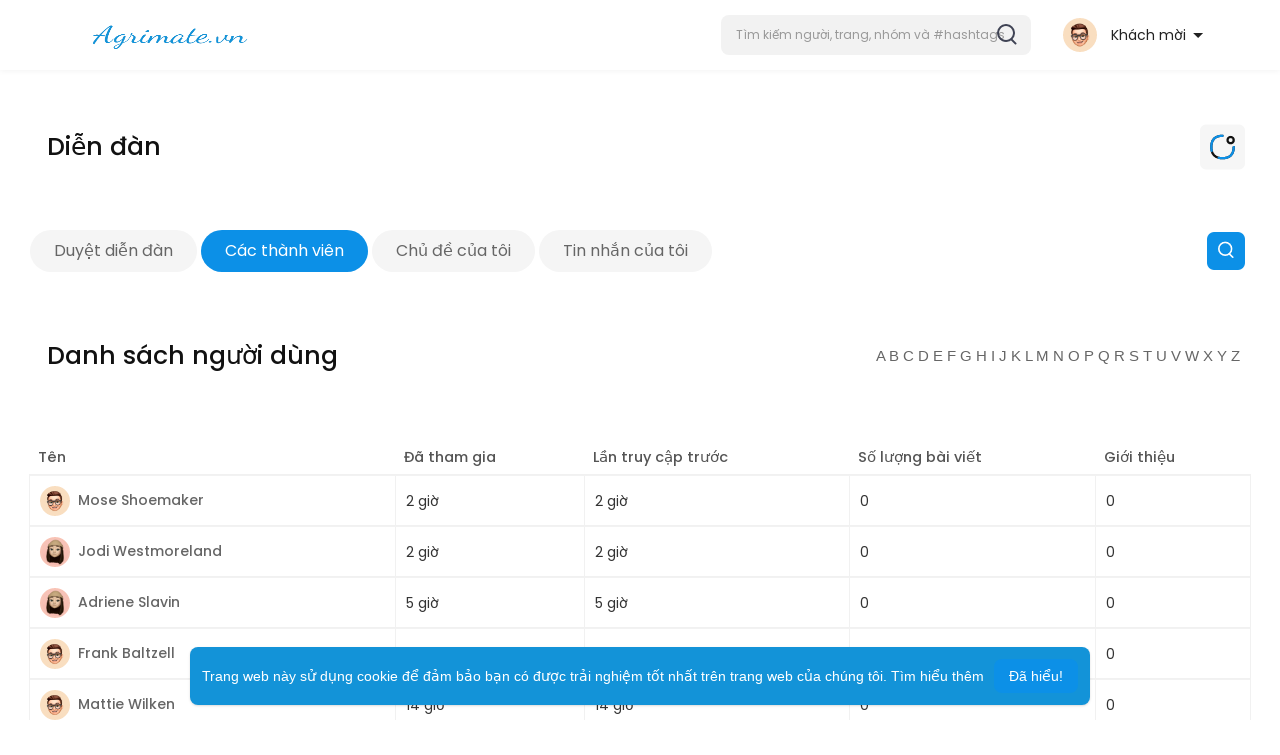

--- FILE ---
content_type: text/html; charset=UTF-8
request_url: https://agrimate.vn/forum/members/
body_size: 31497
content:
<!DOCTYPE html>
<html lang="">
   <head>
      <title>Mạng xã hội Nông Nghiệp</title>
      <meta http-equiv="Content-type" content="text/html; charset=UTF-8">
      <meta name="title" content="Mạng xã hội Nông Nghiệp">
      <meta name="description" content="Mạng xã hội nông nghiệp Việt Nam">
      <meta name="keywords" content="Agri, mạng xã hội, nông nghiệp">
      <meta name="viewport" content="width=device-width, initial-scale=1, maximum-scale=1">
      <meta name="pinterest-rich-pin" content="false" />
      <link rel="alternate" href="https://agrimate.vn?lang=english" hreflang="en" /><link rel="alternate" href="https://agrimate.vn?lang=vietnamese" hreflang="" />                                                                                       <link rel="canonical" href="https://agrimate.vn/forum/members/" />
            <link rel="shortcut icon" type="image/png" href="https://agrimate.vn/themes/sunshine/img/icon.png"/>
      <link rel="stylesheet" href="https://agrimate.vn/themes/sunshine/stylesheet/general-style-plugins.css?version=4.3.4">
            
      <style>
        .opacity_start {
          opacity: 0; 
          transition: all 0.5s;
        }
        .opacity_stop {
          opacity: 1; 
          transition: all 0.5s;
        }
      </style>

            <script src="https://agrimate.vn/themes/sunshine/javascript/twilio-video.min.js?version=4.3.4"></script>
      <link rel="stylesheet" href="https://agrimate.vn/themes/sunshine/stylesheet/style.css?version=4.3.4">
            <link rel="stylesheet" href="https://agrimate.vn/themes/sunshine/stylesheet/font-awesome-4.7.0/css/font-awesome.min.css?version=4.3.4">
	  
	  <link rel="preconnect" href="https://fonts.googleapis.com">
	  <link rel="preconnect" href="https://fonts.gstatic.com" crossorigin>
	  <link href="https://fonts.googleapis.com/css2?family=Poppins:wght@300;400;500;600&family=Roboto:wght@400;500&family=Mulish:wght@700&family=Source+Sans+Pro&family=Montserrat:wght@500&family=Inter&family=Rubik:wght@500&display=swap" rel="stylesheet">

	  
     
      <script src="https://agrimate.vn/themes/sunshine/javascript/jquery-3.1.1.min.js?version=4.3.4"></script>
      <script src="https://agrimate.vn/themes/sunshine/javascript/jquery.ui.touch-punch.min.js?version=4.3.4"></script>

            <link rel="stylesheet" href="https://agrimate.vn/themes/sunshine/stylesheet/bootstrap-select.min.css?version=4.3.4">
      <script src="https://agrimate.vn/themes/sunshine/javascript/bootstrap-select.min.js?version=4.3.4"></script>
      
	        <link rel="stylesheet" href="https://agrimate.vn/themes/sunshine/stylesheet/leaflet.css?version=4.3.4">
      <script src="https://agrimate.vn/themes/sunshine/javascript/leaflet.js?version=4.3.4"></script>
      
              <script src="https://agrimate.vn/themes/sunshine/javascript/forum/script.master.js?version=4.3.4"></script>
        <script src="https://agrimate.vn/themes/sunshine/javascript/forum/forum.ajax.js?version=4.3.4"></script>
      
              <link rel="stylesheet" href="https://agrimate.vn/themes/sunshine/stylesheet/movies/style.movies.css?version=4.3.4" />
      
                  <link rel="stylesheet" href="https://agrimate.vn/themes/sunshine/player/fluidplayer.min.css?version=4.3.4" type="text/css"/>
      <script src="https://agrimate.vn/themes/sunshine/player/fluidplayer.min.js?version=4.3.4"></script>
	  
	  <link rel="stylesheet" href="https://agrimate.vn/themes/sunshine/player/plyr.css?version=4.3.4" type="text/css"/>
      <script src="https://agrimate.vn/themes/sunshine/player/plyr.js?version=4.3.4"></script>
	  
            <style>
      /* 

Add here your custom css styles Example: p { text-align: center; color: red; } 

*/      </style>
            <script src="https://agrimate.vn/themes/sunshine/javascript/html2pdf.bundle.js?version=4.3.4"></script>
      <script src="https://agrimate.vn/themes/sunshine/javascript/qrcode.js?version=4.3.4"></script>
      
      
      <script type="text/javascript">
         /* 
Add here your JavaScript Code. 
Note. the code entered here will be added in <head> tag 


	Example: 

	var x, y, z; 
	x = 5; d asd asd asd 
	y = 6; 
	z = x + y;

*/         function Wo_Ajax_Requests_File(){
            return "https://agrimate.vn/requests.php"
         }
               function RunLiveAgora(channelName,DIV_ID,token) {
  var agoraAppId = '';
  var token = token;

  var client = AgoraRTC.createClient({mode: 'live', codec: 'vp8'});
  client.init(agoraAppId, function () {


      client.setClientRole('audience', function() {
    }, function(e) {
    });
      let rand = Math.floor(Math.random() * 1000000);

    client.join(token, channelName, rand, function(uid) {
    }, function(err) {
    });
    }, function (err) {
    });

    client.on('stream-added', function (evt) {
    var stream = evt.stream;
    var streamId = stream.getId();

    client.subscribe(stream, function (err) {
    });
  });
  client.on('stream-subscribed', function (evt) {
    var remoteStream = evt.stream;
    remoteStream.play(DIV_ID);
    $('#player_'+remoteStream.getId()).addClass('embed-responsive-item');
  });
}
      </script>
      
    <style>
@font-face {
    font-family: OpenSansLight;
    src: url("https://agrimate.vn/themes/sunshine/fonts/OpenSansLight/OpenSansLight.woff") format("woff");
    font-weight: normal;
}
@font-face {
    font-family: OpenSansRegular;
    src: url("https://agrimate.vn/themes/sunshine/fonts/OpenSansRegular/OpenSansRegular.woff") format("woff");
    font-weight: normal;
}
@font-face {
    font-family: OpenSansSemiBold;
    src: url("https://agrimate.vn/themes/sunshine/fonts/OpenSansSemiBold/OpenSansSemiBold.woff") format("woff");
    font-weight: normal;
}
@font-face {
    font-family: OpenSansBold;
    src: url("https://agrimate.vn/themes/sunshine/fonts/OpenSansBold/OpenSansBold.woff") format("woff");
    font-weight: normal;
}
@font-face {
    font-family: Gilroy-ExtraBold;
    src: url("https://agrimate.vn/themes/sunshine/fonts/Gilroy-ExtraBold.otf") format("opentype");
    font-weight: normal;
}
@font-face {
    font-family: Vodafone Rg;
    src: url("https://agrimate.vn/themes/sunshine/fonts/vodafone.ttf") format("truetype");
    font-weight: normal;
}
@font-face {
    font-family: Vodafone ExB;
    src: url("https://agrimate.vn/themes/sunshine/fonts/VodafoneExBd.ttf") format("truetype");
    font-weight: normal;
}
:root {
	--plyr-color-main: #0c90e7 ;
	--main-color: #0c90e7 ;
}

.icon_main {
	stroke: #0c90e7;
}

.wo_page_profile .options-buttons .btn.btn-success, .wo_page_profile .options-buttons .btn.btn-info, .wo_vew_apld_msg .btn {
	color: #0c90e7;
}
.wo_page_profile .options-buttons .btn.btn-success:hover, .wo_page_profile .options-buttons .btn.btn-info:hover, .wo_vew_apld_msg .btn:hover, .right_user_info .flex_stats li .badge {
	background: #0c90e7;
	color: #ffffff;
}

#wo_sidebar_users .btn-default.wo_follow_btn .icon_main {
	stroke: #0c90e7 !important;
}
.icon_main_fill {
	fill: #0c90e7;
}
.wo_follow_btn {
    background: #0c90e7 !important;
}

.user-status-home ul.status-list li.create_new .avatar:before {
    background: linear-gradient(135.87deg, #0c90e7 1.25%, #3F4354 51.73%, rgba(198, 77, 83, 0.17) 77.22%);
}
.go_pro_table_background .plan_foot .btn {
	color: #0c90e7;
}
.select_radio_btn .sr_btn_lab_innr:hover, .select_radio_btn label > input:checked ~ .sr_btn_lab_innr {
	box-shadow: 0px 0px 0px 2px #0c90e7 !important;
}
.select_radio_btn label > input:checked ~ .sr_btn_lab_innr > span {
    color: #0c90e7 !important;
}

@media (min-width: 992px) {
::-webkit-scrollbar-thumb {
    background: #0c90e7;
}
}

.wo_prof_des_toggle .round-check input:checked+label {
	border-color: #0c90e7;
}
.wo_prof_des_toggle .round-check input:checked+label span {
	color: #0c90e7;
	background: transparent;
}

.chat-messages-wrapper .message.wo_msg_prod_prnt .product-price, .message-contnaier .wo_msg_prod_prnt .product-price {
	color: #0c90e7;
}

.pagination>.active>a, .pagination>.active>a:focus, .pagination>.active>a:hover, .pagination>.active>span, .pagination>.active>span:focus, .pagination>.active>span:hover {
	background: #0c90e7;
	color: #ffffff;
}

.wow_htag a svg {
    color:  #0c90e7 !important;
}
.wo_follow_btn:hover {
    background: #0867a5 !important;
}
.wo_following_btn {
	background: #0c90e7 !important;
}
.wo_following_btn:hover {
	background: #0867a5 !important;
}
#progress .progress, #percent, .load-more .btn, .wow_price_plan .plan_body p svg {
	color: #0c90e7;
}
.fund_raise_bar .progress .progress-bar, .fundings_footer .progress .progress-bar {
	background: #0c90e7;
}
.go_pro_table_background, .go_pro_table_background .main, .go_pro_table_background .plan_body p svg, .messages-recipients-list.active .messages-user-name, .messages-recipients-list.active .msg_rght_prt > .user_nname, .messages-recipients-list.active .messages-last-sent {
	color: #ffffff !important;
}
.go_pro_table_background:before {
    background-color: #0c90e7;
}

.friends_nearby_status_ul li.active, #search-nearby-users .nearby-users-gender-collapse ul li.active, .wow_srch_innr_filtr .round_check input:checked+label {
	color: #ffffff;
    background-color: #0c90e7;
}

input.cusrange[type=range]::-webkit-slider-thumb {
    background-color: #0c90e7;
    box-shadow: none;
}



.navbar-default {
    background: #fff; border: none;
    height: 70px;box-shadow: 0 1px 6px rgb(0 0 0 / 5%);
}

.round-check input[type="checkbox"]:checked + label:before, .round-check input[type="radio"]:checked + label:before {
    background: #0c90e7 !important;
}
.group-messages-wrapper a{
    color: #0c90e7 !important;
}
ul.profile-completion-bar li.completion-bar div.completion-bar-status {
    background: #0c90e7 !important;
}
.wow_big_head_link ul li.active a, #wo_nw_msg_page .msg_under_hood .mobilerightpane .messages-search-users-form .wo_msg_tabs li.active a, .messages-recipients-list.active {
  background: #0c90e7;
  color: #ffffff;
}
.wo_chat_tabs li.active a {
  background: #0c90e7 !important;
  color: #ffffff !important;
}
.result-bar {
    background: #0c90e7 !important;
}
.featured-users {
	background: #0c90e7;
  color: #ffffff;
}
.featured-users .sidebar-title-back, .featured-users .pro-me-here, .wo_pro_users li .user span {
    color: #ffffff !important;
}

.lang_select_modal .language_info {
    background: #0c90e7}
.lang_select_modal .language_info h3 {
	color: #ffffff;
}



.avtive {
    border-color: #0c90e7 !important;
}

.new-update-alert {
    background: #0867a5;
	color: #ffffff;
}

#wo_nw_msg_page .msg_under_hood .mobilerightpane .messages-search-users-form .inner-addon .btn_contr {
	background: #0c90e7;
	color: #ffffff;
}
#wo_nw_msg_page .msg_under_hood .mobilerightpane .messages-search-users-form .inner-addon button.btn {
	color: #ffffff;
}
#wo_nw_msg_page .msg_under_hood .mobilerightpane .messages-search-users-form .inner-addon button.btn:hover {
	background: #0867a5;
}

.green-audio-player svg path {
	fill: #0c90e7;
}
.green-audio-player .slider .gap-progress, .green-audio-player .slider .gap-progress .pin {
	background-color: #0c90e7 !important;
}

.add_as_cont_list label input:checked+div {
    background-color: #0c90e7;
    color: #ffffff;
}

.barloading {
  background-color: rgb(165 39 41 / 6%) !important;
}
.barloading:before {
    background-color: #0c90e7;
}
.left-sidebar ul li a i {
    color: #0c90e7 !important;
}
.cs-loader-inner, .main  {
    color: #0c90e7;
}
.login input:focus, ul.profile-completion-bar li.completion-bar div.completion-bar-wrapper, .edit_grp_info_modal input.form-control:not(textarea):focus, .verfy_sett_email_phone input.form-control:not(textarea):focus {
    border-color: #0c90e7 !important;
}
.login:not(.loading) button:hover {
    background: #0867a5 !important;
    color: #ffffff;
}
.wo_setting_sidebar ul .list-group-item{
    background: #0c90e7 !important;
}
.wo_setting_sidebar ul .list-group-item a{
    color: #ffffff;
}
.wo_settings_page .setting-panel input[type=text]:focus, .wo_settings_page .setting-panel input[type=email]:focus, .wo_settings_page .setting-panel input[type=password]:focus, .wo_settings_page .setting-panel select:focus, .wo_settings_page .setting-panel textarea:focus {
    border-color: #03A9F4;
}

#search-nearby-users .nearby-users-relationship-collapse li.active .friends_toggle{
    border-color: #0c90e7;
}
#search-nearby-users .nearby-users-relationship-collapse li.active .friends_toggle:after{
    background: #0c90e7;
}
.wo_page_hdng_menu > ul li.active a {
    box-shadow: inset 0px -2.5px #0c90e7;
}
.login button, .postCategory h5, .wo_search_page .nav-tabs li.active a {
    background: #0c90e7 !important;
    color: #ffffff !important;
}
.mejs-controls .mejs-time-rail .mejs-time-current, .mejs-controls .mejs-horizontal-volume-slider .mejs-horizontal-volume-current, .mejs-controls .mejs-volume-button .mejs-volume-slider .mejs-volume-current {
    background-color: #0c90e7 !important;
    background: #0c90e7 !important;
    background-image: #0c90e7 !important;
}
.navbar-default .navbar-nav>.open>a, .navbar-default .navbar-nav>.open>a:focus, .navbar-default .navbar-nav>.open>a:hover {
    background-color: #f4f4f4 !important;
}
.navbar-default .navbar-nav>.active>a, .navbar-default .navbar-nav>.active>a:focus, .navbar-default .navbar-nav>.active>a:hover, .nav-names li:hover {
    color: #ffffff !important;
    background-color: #333333 !important;
}
body {
    background-color: #ffffff;
}
.navbar-default .navbar-nav>li>a {
    color: #222;
    font-size: 13px;
	height: auto;padding-top: 18px;
    padding-bottom: 18px;
}

.btn-main, .wo_following_btn {
    color: #ffffff;
    background-color: #0c90e7;
    border-color: #0c90e7;
}
.btn-main:hover, .wo_following_btn:hover {
    color: #ffffff;
    background-color: #0867a5;
    border-color: #0867a5;
}

.wow_mat_mdl .modal-footer .btn.main {
    color: #ffffff !important;
    background-color: #0c90e7;
}
.wow_mat_mdl .modal-footer .btn.main:hover {
    color: #ffffff !important;
    background-color: #0867a5;
}

.sun_pub_privacy_menu li label input[type="radio"]:checked+span{
	color: #ffffff;
    background: #0c90e7;
}

#wo_home_btns.btn-main {
	 color: #ffffff !important;
}

.wow_pops_head {
    /*background: #0867a5;*/
}
.btn-main:focus {
	color: #ffffff;
}
.active-wonder {
    color: #0c90e7;
}
.admin-panel .col-md-9 .list-group-item:first-child, .setting-panel .col-md-8 .list-group-item:first-child, .profile-lists .list-group-item:first-child, .col-md-8 .list-group-item:first-child, .col-md-3.custom .list-group-item:first-child, .col-sm-4 .list-group-item:first-child, .col-md-7 .list-group-item:first-child, .col-md-9 .list-group-item:first-child, .red-list .list-group-item:first-child, .active.list-group-item:first-child {
     color: #444;
     background-color: #fcfcfc;
     border-bottom: 1px solid #f1f1f1;
     padding: 18px;
}
.admin-panel .col-md-9 .list-group-item:first-child a, .setting-panel .col-md-8 .list-group-item:first-child a, .profile-lists .list-group-item:first-child a, .col-md-8 .list-group-item:first-child a, .col-md-7 .list-group-item:first-child a, .active.list-group-item:first-child a {
    color: #444 !important;
}
.list-group-item.black-list.active-list, .red-list.active-list {
    color: #ffffff;
    background-color: #0c90e7;
}
.list-group-item.black-list {
    background: #0c90e7;
}
.profile-top-line {
    background-color: #0c90e7;
}
#bar {
    background-color: #0c90e7;
}
.list-group-item.black-list a{
    color: #ffffff;
}
.list-group-item.black-list.active-list a{
    color: #0c90e7;
}
.main-color, .small-text a, .show-message-link-container a, .search-advanced-container a {
    color: #0c90e7 !important;
}
.nav-tabs>li.active>a, .nav-tabs>li.active>a:focus, .nav-tabs>li.active>a:hover {
    color: #ffffff;
    cursor: default;
    color: #0c90e7;
    border-bottom: 1px solid #0c90e7;
    background-color: transparent
}
.btn-active {
    color: #ffffff;
    background: #0c90e7;
    outline: none;
    border: 1px solid #0c90e7}
.btn-active:hover, .btn-active:focus {
    border: 1px solid #0867a5;
    color: #ffffff;
    background: #0867a5;
}
.btn-active-color:hover {
    background: #0867a5;
}

.chat-tab .chat-textarea .chat-btns-w .chat_optns {
    color: #0c90e7;
    fill: #0c90e7;
}

.profile-style .user-follow-button button.btn-active, .btn-login, .btn-register {
    background: #0c90e7;
    color: #ffffff;
}
.profile-style .user-follow-button button.btn-active:hover, .btn-login:hover, .btn-login:focus, .btn-register:hover, .btn-register:focus {
    color: #ffffff;
    background: #0867a5;
}
.panel-login>.panel-heading a.active {
    color: #0c90e7;
    font-size: 18px;
}
.hash {
    color: #0c90e7;
}
.message-text .hash {
    color: #fff !important;
}
.search-container .search-input {
    color: #222 !important;
    background: #F2F2F2 !important;
}
.chat-messages-wrapper .outgoing .message-text {
    background: #0c90e7;
    color: #ffffff;
}
.normal-container {
    width: 100%;
    height: 100%;
    margin-top: 15px;
}
.active.fa-thumbs-up {
    color: #0c90e7;
}
.api-ex-urls {
    background-color: #0c90e7; color: #ffffff;
}
.user-username {
    color: #0c90e7;
}
.upload-image {
    border: 3px dashed #0c90e7;
}
.events-tab-list li { background-color: #0c90e7; }
.events-tab-list li:hover { background-color: #0c90e7; }
.active-e-tab { background-color: #0c90e7 !important; }
.main { color: #0c90e7 !important; }
.events-list-dropup-menu ul li a:hover { background: #0c90e7; }
.usr-offline { color: #0c90e7; }
.blog-dd-ul li span:hover, .blog-dd-ul li a:hover { background: #0c90e7 !important; }
.blog_publ {background: #0c90e7 ; border: 1px solid #0c90e7 ; }
.slide-film-desc:hover, .movies-top-breadcrumb li:hover, .movies-top-breadcrumb li a:hover{
    color: #0c90e7 !important;
}
.movies h3.latest-movies, h3.recommended-movies {
    border-left: 3px solid  #0c90e7;
}

.ads-navbar-wrapper ul li a.active {
	color: #0c90e7;
}
.wo_page_hdng_innr span {
	background-color: #0c90e7;
	color: #ffffff;
}

.wow_creads_minstp .line .line_sec {
    background: #0c90e7;
}

.step-one-active.wow_creads_minstp .dot.one {background: #0c90e7 !important;}
.step-two-active.wow_creads_minstp .dot.one, .step-three-active.wow_creads_minstp .dot.one {background: #0c90e7 !important;}
.step-two-active.wow_creads_minstp .dot.two, .step-three-active.wow_creads_minstp .dot.two {background: #0c90e7 !important;}
.step-three-active.wow_creads_minstp .dot.three {background: #0c90e7;}

.step-one-active .steps > .step-one, .step-two-active .steps > .step-one, .step-two-active .steps > .step-two, .step-three-active .steps > .step-one, .step-three-active .steps > .step-two, .step-three-active .steps > .step-three {
	color: #0c90e7;
}


.btn-loading:after {
	background-color: #0c90e7;
}
.wow_pub_privacy_menu li label input[type="radio"]:checked+span {
	background-color: #0c90e7;color: #ffffff;
}
.order_by ul li.active a {background: #0c90e7 !important;color: #ffffff !important;}




#welcomeheader .mdbtn:hover{background-color: #ffffff;color: #1393d8;border-color: #ffffff;}

.post .panel.active_shadow {
    box-shadow: 0 0 0 1.5px #0c90e7 !important;
}

.ui-widget-header .ui-state-default, .wo_adv_search_filter_side .ui-slider .ui-slider-range, .wo_adv_search_filter_side .ui-slider .ui-slider-handle {
    background-color: #0c90e7;
}
.reaction-1::before {
    content: "Thích";
}
.reaction-2::before {
    content: "Yêu và quý";
}
.reaction-3::before {
    content: "HaHa";
}
.reaction-4::before {
    content: "Ồ";
}
.reaction-5::before {
    content: "Buồn";
}
.reaction-6::before {
    content: "Tức giận";
}
/*.reaction-like::before {
    content: "Thích";
}
.reaction-love::before {
    content: "Yêu và quý";
}
.reaction-haha::before {
    content: "HaHa";
}
.reaction-wow::before {
    content: "Ồ";
}
.reaction-sad::before {
    content: "Buồn";
}
.reaction-angry::before {
    content: "Tức giận";
}*/

.text-sender-container .msg_usr_info_top_list .msg_usr_cht_opts_btns > span:hover, .text-sender-container .msg_usr_info_top_list .msg_usr_cht_usr_data a:hover {
    color: #0c90e7;
}
.text-sender-container .outgoing .message-model .message {background-color: #0c90e7;color: #ffffff;}
.text-sender-container .outgoing .message-model .message p, .text-sender-container .outgoing .message-model .message a {color: #ffffff;}

</style>
	
                    <script crossorigin="anonymous" src="https://agrimate.vn/themes/sunshine/javascript/sdk.js?version=4.3.4"></script>
    
    <script src="https://agrimate.vn/themes/sunshine/javascript/socket.io.js?version=4.3.4"></script>
      <script>
      let nodejs_system = "1";
      let socket = null
      let groupChatListener = {}
      $(()=>{
                var main_hash_id = $('.main_session').val();
                  socket = io("https://agrimate.vn:449/?hash=" + main_hash_id)
                let recipient_ids = []
        let recipient_group_ids = []
        setTimeout(function(){
          var inputs = $("input.chat-user-id");
          $(".chat-wrapper").each(function(){
            let id = $(this).attr("class").substr("chat-wrapper".length);
            let isGroup = $(this).attr("class").substr("chat-wrapper".length).split("_").includes("group")
            if(isGroup) {
              id = id.substr(' chat_group_'.length)
              recipient_group_ids.push(id)
            } else{
              id = id.substr(' chat_'.length)
              recipient_ids.push(id)
            }
          });
          socket.emit('join', {username: "", user_id: _getCookie('user_id'), recipient_ids, recipient_group_ids }, ()=>{
              // setInterval(() => {
              //   socket.emit("get_user_status", {user_id: _getCookie("user_id")})
              // }, 2000);
              setInterval(() => {
                socket.emit("ping_for_lastseen", {user_id: _getCookie("user_id")})
              }, 2000);
          });
         }, 2500);

        socket.on("reconnect", ()=>{
          let recipient_ids = []
          let recipient_group_ids = []
          setTimeout(function(){
            var inputs = $("input.chat-user-id");
            $(".chat-wrapper").each(function(){
              let id = $(this).attr("class").substr("chat-wrapper".length);
              let isGroup = $(this).attr("class").substr("chat-wrapper".length).split("_").includes("group")
              if(isGroup) {
                id = id.substr(' chat_group_'.length)
                recipient_group_ids.push(id)
              } else{
                id = id.substr(' chat_'.length)
                recipient_ids.push(id)
              }
            });
            socket.emit('join', {username: "", user_id: _getCookie('user_id'), recipient_ids, recipient_group_ids }, ()=>{
                setInterval(() => {
                  socket.emit("ping_for_lastseen", {user_id: _getCookie("user_id")})
                }, 2000);
            });
          }, 3000);
        })
        socket.on("decline_call", (data) => {
          $('#re-calling-modal').addClass('calling');
          document.title = document_title;
          setTimeout(function () {
            $( '#re-calling-modal' ).remove();
            $( '.modal-backdrop' ).remove();
            $( 'body' ).removeClass( "modal-open" );
          }, 3000);
          $( '#re-calling-modal' ).remove();
          $('.modal-backdrop.in').hide();
          Wo_CloseModels();
          Wo_PlayAudioCall('stop');
          Wo_PlayVideoCall('stop');
        })
        socket.on("lastseen", (data) => {
            //$('.messages-text[data-message-id='+data.message_id+']').length > 0
            if (data.message_id && data.user_id) {
                  var chat_container = $('.chat-tab').find('#chat_' + data.user_id);
                  if ($('#messageId_'+data.message_id).length > 0) {

                        if (chat_container.length > 0) {
                              chat_container.find('.message-seen').hide();

                        }
                        else{
                              $('.message-seen').hide();
                        }
                        $('#messageId_'+data.message_id).find('.message-seen').hide().html('<i class="fa fa-check"></i> Đã xem (<span class="ajax-time" title="' + data.time + '">' + data.seen + '</span>)').fadeIn(300);
                        if (chat_container.length > 0) {
                              //chat_container.find('.online-toggle-hdr').attr('style', '');
                              setTimeout(function(){
                                 chat_container.find('.chat-messages-wrapper').scrollTop(chat_container.find('.chat-messages-wrapper')[0].scrollHeight);
                              }, 100);
                        }
                        else{
                           $(".messages-container").animate({
                               scrollTop: $('.messages-container')[0].scrollHeight
                           }, 200);
                        }
                  }

            }
          })
         socket.on("register_reaction", (data) => {
              if(data.status == 200) {
                  $('.post-reactions-icons-m-'+data.id).html(data.reactions);
              }
          });
          socket.on("on_user_loggedin", (data) => {
            $('#chat_' + data.user_id).find('.chat-tab-status').addClass('active');
            $("#online_" + data.user_id).find('svg path').attr('fill', '#60d465');
            $("#messages-recipient-" + data.user_id).find('.dot').css({"background-color": "#63c666"});
          });
          socket.on("on_user_loggedoff", (data) => {
            $('#chat_' + data.user_id).find('.chat-tab-status').removeClass('active');
            $("#online_" + data.user_id).find('svg path').attr('fill', '#dddddd');
            $("#messages-recipient-" + data.user_id).find('.dot').css({"background-color": "lightgray"});
          });
          socket.on("update_new_posts", (data) => {
            Wo_intervalUpdates(1);
          });
          socket.on("on_avatar_changed", (data) => {
            $("#online_" + data.user_id).find('img').attr('src', data.name);
            $("#messages-recipient-" + data.user_id).find('img').attr('src', data.name);
          });
          socket.on("on_name_changed", (data) => {
            $("#online_" + data.user_id).find('#chat-tab-id').html(data.name);
            $("#messages-recipient-" + data.user_id).find('.messages-user-name').html(data.name);
          });
          socket.on("new_notification", (data) => {
                         Wo_GetLastNotification();
                         current_notifications = $('.notification-container').find('.new-update-alert').text();
            $('.notification-container').find('.new-update-alert').removeClass('hidden');
            $('.notification-container').find('.sixteen-font-size').addClass('unread-update');
            $('.notification-container').find('.new-update-alert').text(Number(current_notifications) + 1).show();
            document.getElementById('notification-sound').play();
          });
          socket.on("new_notification_removed", (data) => {
            current_notifications = $('.notification-container').find('.new-update-alert').text();
            $('.notification-container').find('.new-update-alert').removeClass('hidden');
            if (Number(current_notifications) > 0) {
               if ((Number(current_notifications) - 1) == 0) {
                  $('.notification-container').find('.new-update-alert').addClass('hidden');
                  $('.notification-container').find('.new-update-alert').addClass('hidden').text('0').hide();
               } else {
                  $('.notification-container').find('.sixteen-font-size').addClass('unread-update');
                  $('.notification-container').find('.new-update-alert').text(Number(current_notifications) - 1).show();
               }
            } else if (Number(current_notifications) == 0) {
               $('.notification-container').find('.new-update-alert').addClass('hidden');
               $('.notification-container').find('.new-update-alert').addClass('hidden').text('0').hide();
            }
          });

          socket.on("new_request", (data) => {
            current_requests= $('.requests-container').find('.new-update-alert').text();
            $('.requests-container').find('.new-update-alert').removeClass('hidden');
            $('.requests-container').find('.sixteen-font-size').addClass('unread-update');
            $('.requests-container').find('.new-update-alert').text(Number(current_requests) + 1).show();
            document.getElementById('notification-sound').play();
          });
          socket.on("new_request_removed", (data) => {
            current_requests = $('.requests-container').find('.new-update-alert').text();
            $('.requests-container').find('.new-update-alert').removeClass('hidden');
            if (Number(current_requests) > 0) {
               if ((Number(current_requests) - 1) == 0) {
                  $('.requests-container').find('.new-update-alert').addClass('hidden');
                  $('.requests-container').find('.new-update-alert').addClass('hidden').text('0').hide();
               } else {
                  $('.requests-container').find('.sixteen-font-size').addClass('unread-update');
                  $('.requests-container').find('.new-update-alert').text(Number(current_requests) - 1).show();
               }
            } else if (Number(current_requests) == 0) {
               $('.requests-container').find('.new-update-alert').addClass('hidden');
               $('.requests-container').find('.new-update-alert').addClass('hidden').text('0').hide();
            }
          });

          socket.on("messages_count", (data) => {
             current_messages_number = data.count;
             if (current_messages_number > 0) {
               $("[data_messsages_count]").text(current_messages_number).removeClass("hidden");
               $("[data_messsages_count]").attr('data_messsages_count', current_messages_number);
             } else {
               $("[data_messsages_count]").text(current_messages_number).addClass("hidden");
               $("[data_messsages_count]").attr('data_messsages_count', "0");
             }
          });
          socket.on("new_video_call", (data) => {
             Wo_intervalUpdates(1);
          });
          socket.on("load_comment_replies", (data) => {
             Wo_ViewMoreReplies(data.comment_id);
          });


        socket.on("color-change", (data)=>{
          if (data.sender == 0) {
            $(".chat_" + data.id).find('.outgoing .message-text, .outgoing .message-media').css('background', data.color);
            $(".chat_" + data.id).find('.outgoing .message-text').css('color', '#fff');
            $(".chat_" + data.id).find('.select-color path').css('fill', data.color);
            $(".chat_" + data.id).find('#color').val(data.color);
            $(".chat_" + data.id).find('.close-chat a, .close-chat svg').css('color', data.color);
          }
          let user_id = $('#user-id').val();
          if(""+user_id === ""+data.id) {
            if(data.sender == 0){
                  $('.send-button').css('background-color', data.color);
                  $('.send-button').css('border-color', data.color);
                  $('#wo_msg_right_prt .message-option-btns .btn svg').css('color', data.color);
                  $(".messages-container").find(".pull-right").find(".message").css('background-color', data.color);
                  $(".messages-container").find(".pull-right").find(".message-text").css('background-color', data.color)
              }
          }
        })
        var new_current_messages = 0;
        socket.on("private_message", (data)=>{
          $('#chat_' + data.sender).find('.online-toggle-hdr').addClass('white_online');;
          var chat_container = $('.chat-tab').find('.chat_main_' + data.id);
          if (chat_container.length > 0) {
             chat_container.find('.chat-messages-wrapper').find("div[class*='message-seen']").empty();
             chat_container.find('.chat-messages-wrapper').find("div[class*='message-typing']").empty();
             chat_container.find('.chat-messages-wrapper').append(data.messages_html);
             setTimeout(function(){
                  chat_container.find('.chat-messages-wrapper').scrollTop(chat_container.find('.chat-messages-wrapper')[0].scrollHeight);
               }, 100);
             if (data.sender == 0) {
               $(".chat_" + data.id).find('.outgoing .message-text, .outgoing .message-media').css('background', data.color);
               $(".chat_" + data.id).find('.outgoing .message-text').css('color', '#fff');
               $(".chat_" + data.id).find('.select-color path').css('fill', data.color);
               $(".chat_" + data.id).find('#color').val(data.color);
               $(".text-sender-container .red-list").css('background', data.color);
               $(".text-sender-container .btn-file").css('background', data.color);
               $(".text-sender-container .btn-file").css('border-color', data.color);
             }
          } else {
            current_number = $('#online_' + data.id).find('.new-message-alert').text();
            $('#online_' + data.id).find('.new-message-alert').html(Number(current_number) + 1).show();

          }
          if (!chat_container.find("#sendMessage").is(":focus")) {
            if(data.sender != 0){
                document.getElementById('message-sound').play();
            }
          }
          if (!chat_container.find('#sendMessage').is(':focus') && chat_container.length == 0) {
             new_current_messages = new_current_messages + 1;
             current_messages_number = Number($("[data_messsages_count]").attr('data_messsages_count')) + 1;
             $("[data_messsages_count]").text(current_messages_number).removeClass("hidden");
             $("[data_messsages_count]").attr('data_messsages_count', current_messages_number);
             document.title = 'New Message | ' + document_title;
          }

        })

        socket.on("group_message", (data)=>{
              var chat_messages_wrapper = $('.group-messages-wrapper-'+data.id);
              if (data.status == 200) {
              if ($(".group-messages-wrapper-"+data.id).find('.no_message').length > 0) {
                $(".group-messages-wrapper-"+data.id).find('.chat-messages').html(data.html);
              }else{
                $(".group-messages-wrapper-"+data.id).find('.chat-messages').append(data.html);
              }
              if ($('.chat_group_'+data.id).length == 0) {
              current_messages_number = Number($("[data_messsages_count]").attr('data_messsages_count')) + 1;
              $("[data_messsages_count]").text(current_messages_number).removeClass("hidden");
              $("[data_messsages_count]").attr('data_messsages_count', current_messages_number);
              document.title = 'New Message | ' + document_title;
              document.getElementById('message-sound').play();
            }

              chat_messages_wrapper.scrollTop(chat_messages_wrapper[0].scrollHeight);
            }
          })

              });
      </script>
              <script src="https://agrimate.vn/themes/sunshine/javascript/bootstrap-tagsinput-latest/src/bootstrap-tagsinput.js?version=4.3.4"></script>
      
	  
	<script src="https://agrimate.vn/themes/sunshine/javascript/flickity.pkgd.min.js?version=4.3.4"></script>
        <link rel="stylesheet" href="https://agrimate.vn/themes/sunshine/javascript/green-audio-player/green-audio-player.css?version=4.3.4" />
      <script src="https://agrimate.vn/themes/sunshine/javascript/green-audio-player/green-audio-player.js?version=4.3.4"></script>
	  
		<link rel="stylesheet" href="https://agrimate.vn/themes/sunshine/stylesheet/flatpickr.min.css?version=4.3.4">
		<script src="https://agrimate.vn/themes/sunshine/javascript/flatpickr.js?version=4.3.4"></script>
		
		<script src="https://agrimate.vn/themes/sunshine/javascript/circle-progress.min.js"></script>
   </head>

   <body >
      <input type="hidden" id="get_no_posts_name" value="Không có bài đăng nào nữa">
        <div id="focus-overlay"></div>
      <input type="hidden" class="seen_stories_users_ids" value="">
      <input type="hidden" class="main_session" value="376f27bdfa56b76f9218">
               <header class="header-container">
            <div class="navbar navbar-default navbar-fixed-top">
	<nav class="header-fixed1000">
		<div class="container-fluid">
			<div class="wow_hdr_innr_left">
				
				<a class="brand header-brand" href="https://agrimate.vn">
					<img width="130" src="https://agrimate.vn/themes/sunshine/img/logo.png?cache=951" alt="Agrimate.vn Logo"/>
				</a>
							</div>
        <ul class="nav navbar-nav" id="wo_home_search">
          <li class="dropdown search-container">
            <form class="navbar-form navbar-left col-lg-12 form-group" data-toggle="dropdown" role="button" id="navbar-searchbox" role="search">
              <div class="form-group inner-addon left-addon ">
				<svg class="glyphicon" width="20" height="21" viewBox="0 0 20 21" fill="none" xmlns="http://www.w3.org/2000/svg">
<circle cx="9" cy="9" r="8" stroke="#3F4354" stroke-width="2"/>
<path d="M14.5 15.5L18.5 19.5" stroke="#3F4354" stroke-width="2" stroke-linecap="round"/>
</svg>

                <input type="text" class="form-control search-input" onkeyup="Wo_DetectSearchType(this.value), document.getElementById('wo_repeat_search').innerHTML = escapeHtml(this.value)" placeholder="Tìm kiếm người, trang, nhóm và #hashtags" dir="auto" >
              </div>
            </form>
            <ul class="dropdown-menu search-dropdown-container" role="menu">
              <div class="search-dropdown-result">
                              </div>
              <li>
                <span class="search-advanced-container">
                  <a href="https://agrimate.vn/search" class="search-advanced-link" data-ajax="?link1=search">
                    <div class="feather-svg-parent">
						<svg xmlns="http://www.w3.org/2000/svg" width="24" height="24" viewBox="0 0 24 24" fill="none" stroke="currentColor" stroke-width="2" stroke-linecap="round" stroke-linejoin="round" class="feather feather-search"><circle cx="11" cy="11" r="8"></circle><line x1="21" y1="21" x2="16.65" y2="16.65"></line></svg>
					</div>
					<span style="vertical-align: middle;display: table-cell;">
						tìm kiếm nâng cao						<span id="wo_repeat_search"></span>
					</span>
                  </a>
                </span>
              </li>
            </ul>
          </li>
        </ul>
        <ul class="nav navbar-nav navbar-right pull-right">
   <li class="dropdown">
      <a href="#" class="dropdown-toggle user-menu-combination" data-toggle="dropdown" role="button" aria-expanded="false">
		<div class="user-avatar">
			<img src="https://agrimate.vn/upload/photos/d-avatar.jpg" alt="">
		</div> <b>Khách mời </b>
      </a>
      <ul class="dropdown-menu" role="menu">
         <li>
            <a href="https://agrimate.vn/welcome/?last_url=https://agrimate.vn%2Fforum%2Fmembers%2F">
            Đăng nhập            </a>
         </li>
         <li>
            <a href="https://agrimate.vn/register">
            Đăng ký            </a>
         </li>
         <li>
            <a href="?mode=night">
               Chế độ ban đêm            </a>
         </li>
      </ul>
   </li>
</ul>      </div>
    </div>
  </nav>
</div>
<div class="barloading"></div>

<script type="text/javascript">
jQuery(document).ready(function($) {
  $(".search-input").keydown(function(event) {
    if (event.keyCode == 13 && event.shiftKey == 0) {
      event.preventDefault();
      window.location = 'https://agrimate.vn/search?query=' + $(this).val();
    }
  });
});
var Searchcontainer = $('.search-container');
var SearchBox = $('.search-container .search-input');
var SearchResult = $('.search-dropdown-result');

function Wo_ChangeHomeButtonIcon() {

  $('.navbar-home #home-button').html('<i class="fa fa-circle-o-notch fa-spin"></i>');
}

function Wo_DetectSearchType(query) {
  var Hash = smokeTheHash(query);
  if (Hash) {
    $('.search-advanced-container').hide(200);
    Wo_SearchhashResult(query);
  } else {
    $('.search-advanced-container').fadeIn(200);
    Wo_SearchResult(query);
  }
}

function Wo_ClearSearches() {
  $('.clear-searches').html('<i class="fa fa-spinner fa-spin"></i>');
   $.get(Wo_Ajax_Requests_File(), {f: 'clearChat'}, function(data) {
        if (data.status == 200) {
           location.reload();
        }
   });
}

function Wo_GetRecentSearchs() {
  $.get(Wo_Ajax_Requests_File(), {f: 'search', s: 'recent'}, function(data) {
      if (data.status == 200) {
          if (data.html.length > 0) {
            SearchResult.html('<div class="recent"><div class="gray recent-searches pull-left"> Tìm kiếm gần đây</div><div onclick="Wo_ClearSearches();" class="gray recent-searches clear-searches pointer pull-right" style="color: #F44336;"><svg style="vertical-align: middle;margin-top: -3px;" xmlns="http://www.w3.org/2000/svg" width="14" height="14" viewBox="0 0 24 24" fill="none" stroke="currentColor" stroke-width="2" stroke-linecap="round" stroke-linejoin="round"><line x1="18" y1="6" x2="6" y2="18"></line><line x1="6" y1="6" x2="18" y2="18"></line></svg>Xa lạ</div><div class="clear"></div></div>' + data.html);
          }
        }
  });
}
function Wo_SearchResult(query) {
    if (SearchBox.val() != '') {
      Wo_progressIconLoader(Searchcontainer.find('.navbar-form'));
      Searchcontainer.addClass('open');
      Searchcontainer.find('.search-advanced-link').attr('href','https://agrimate.vn/search/' + query);
      Searchcontainer.find('.search-advanced-link').attr('data-ajax','?link1=search&query=' + query);
      $.get(Wo_Ajax_Requests_File(), {f: 'search', s: 'normal', query: query}, function(data) {
        if (data.status == 200) {
          if (data.html.length == 0) {
            SearchResult.html('<span class="center-text">' + " Không có kết quả để hiển thị" + '<span>');
          } else {
            SearchResult.html(data.html);
          }
        }
        Wo_progressIconLoader(Searchcontainer.find('.navbar-form'));
      });
      $(document).click(function() {
        Searchcontainer.removeClass('open');
      });
    } else {
      Searchcontainer.removeClass('open');
    }
}


function Wo_SearchhashResult(query) {
    var Searchcontainer = $('.search-container');
    var SearchBox = $('.search-container .search-input');
    var SearchResult = $('.search-dropdown-result');
    if (SearchBox.val() != '') {
      Wo_progressIconLoader(Searchcontainer.find('.navbar-form'));
      Searchcontainer.addClass('open');
      Searchcontainer.find('.search-advanced-link').attr('href','https://agrimate.vn/search/' + query);
      Searchcontainer.find('.search-advanced-link').attr('data-ajax','?link1=search&query=' + query);
      $.get(Wo_Ajax_Requests_File(), {f: 'search', s: 'hash', query: query}, function(data) {
        if (data.status == 200) {
          if (data.html.length == 0) {
            SearchResult.html('<span class="center-text">' + " Không có kết quả để hiển thị" + '<span>');
          } else {
            SearchResult.html(data.html);
          }
        }
        Wo_progressIconLoader(Searchcontainer.find('.navbar-form'));
      });

      $(document).click(function() {
        Searchcontainer.removeClass('open');
      });
    } else {
      Searchcontainer.removeClass('open');
    }
}

function smokeTheHash(str) {
  var n = str.search("#");
  if(n != "-1"){
    return true;
  } else {
    return false;
  }
}

$(document).on('click', '#night_mode_toggle', function (e) {
  e.stopPropagation();
});

jQuery(document).click(function(event){
    if (!(jQuery(event.target).closest(".navbar-default .dropdown-menu.ani-acc-menu").length)) {
        jQuery('.dropdown-switch-account').removeClass('open');
    }
});
</script>         </header>
                  <div class="content-container container">
         <div class="ad-placement-header-footer">
            <div class="contnet" ><script async src="https://pagead2.googlesyndication.com/pagead/js/adsbygoogle.js?client=ca-pub-3012720385187781"
     crossorigin="anonymous"></script></div>         </div>
		 
		 		 
         <div id="contnet" class="effect-load"><script src="https://agrimate.vn/themes/sunshine/javascript/bbcode/jquery.bbcode.js"></script>
<link rel="stylesheet" href="https://agrimate.vn/themes/sunshine/javascript/bbcode/jquery.bbcode.css" media="all">
<style>
.f_category,.member_list,.adv-mbr-search,.g_search, .bg-main, .blocksubhead {background-color: #1393d8;color: #fff;}
.section-list {padding: 10px;}
.forum-tabs{width: 100%;overflow: hidden;margin-bottom: 20px;}
.forum-tabs li{width: 25%;background-color: #a84849;float: left;text-align: center;font-size: 14px;}
.forum-tabs li a{width: 100%;padding: 10px 0px;background-color: #a84849;color: #fff;vertical-align: middle;}
.forum-tabs li a:hover{background: rgba(245, 245, 245, 0.04);}
.navbar-collapse {padding-left: 0 !important;}
.flink {color: #0c90e7 !important;}
blockquote {border-left: 2px solid #0c90e7 !important;}
.bbcode-editor .bbcode-toolbar {color: #fff;background: #1393d8;padding: 8px;padding-bottom: 5px;}
</style>
<div class="page-margin" id="forum-cont">
			<div id="sidebar-sticky-forum">
						<div class="clear"></div>
		</div>
			
	<div class="page-margin mt-0">
		<div class="wow_content popular_posts_hdr">
			<img src="https://agrimate.vn/themes/sunshine/img/forum.png" class="bg_trail">
			<h2><svg width="18" height="18" viewBox="0 0 18 18" fill="none" xmlns="http://www.w3.org/2000/svg"><path d="M9 1.5C8.14723 1.5 7.29445 1.59802 6.45869 1.79406C4.14417 2.33698 2.33698 4.14417 1.79406 6.45869C1.40198 8.13021 1.40198 9.86979 1.79406 11.5413C2.33698 13.8558 4.14418 15.663 6.4587 16.2059C8.13021 16.598 9.86979 16.598 11.5413 16.2059C13.8558 15.663 15.663 13.8558 16.2059 11.5413C16.402 10.7055 16.5 9.85276 16.5 8.99998" stroke="currentColor" stroke-width="1.5" stroke-linecap="round"></path><path d="M1.79406 11.5413C1.40198 9.86979 1.40198 8.13021 1.79406 6.45869C2.33698 4.14417 4.14417 2.33698 6.45869 1.79406C7.29445 1.59802 8.14723 1.5 9 1.5M6.4587 16.2059C8.13021 16.598 9.86979 16.598 11.5413 16.2059C13.8558 15.663 15.663 13.8558 16.2059 11.5413C16.402 10.7055 16.5 9.85276 16.5 8.99998" class="icon_main" stroke-width="1.5" stroke-linecap="round"></path><path d="M16.5007 4.41665C16.5007 5.56724 15.5679 6.49998 14.4173 6.49998C13.2667 6.49998 12.334 5.56724 12.334 4.41665C12.334 3.26605 13.2667 2.33331 14.4173 2.33331C15.5679 2.33331 16.5007 3.26605 16.5007 4.41665Z" stroke="currentColor" stroke-width="1.5"></path></svg>&nbsp;Diễn đàn</h2>
		</div>
	</div>
	
	<div class="page-margin wow_content wow_big_head_link flex">
		<ul class="list-unstyled">
			<li class=""><a href="https://agrimate.vn/forum/" data-ajax="?link1=forum">Duyệt diễn đàn</a></li>
			<li class="active"><a href="https://agrimate.vn/forum/members/" data-ajax="?link1=forum-members">Các thành viên</a></li>
			<li class=""><a href="https://agrimate.vn/forums/user/threads/" data-ajax="?link1=mythreads">Chủ đề của tôi</a></li>
			<li class=""><a href="https://agrimate.vn/forums/user/messages/" data-ajax="?link1=mymessages">Tin nhắn của tôi</a></li>
		</ul>
		
		<div class="right_part">
			<div class="dropdown market_widget wow_movie_filter">
				<a href="https://agrimate.vn/forum/search/" data-ajax="?link1=forum-search" class="btn btn-mat btn-main dropdown-toggle" role="button">
					<svg width="20" height="21" viewBox="0 0 20 21" fill="none" xmlns="http://www.w3.org/2000/svg"><circle cx="9" cy="9" r="8" stroke="currentColor" stroke-width="2"/><path d="M14.5 15.5L18.5 19.5" stroke="currentColor" stroke-width="2" stroke-linecap="round"/></svg>
				</a>
			</div>
		</div>
	</div>

	<!-- Tab panes -->
	<div class="tab-content" id="tab-content"><div role="tabpanel" class="tab-pane active" id="members">
	<div class="w-100">
		<div class="page-margin mt-0">
			<div class="wow_content popular_posts_hdr flex">
				<h2>&nbsp;Danh sách người dùng</h2>

				<div class="btnss">
											<a class="" href="https://agrimate.vn/forum/members/a/">
							A						</a>
											<a class="" href="https://agrimate.vn/forum/members/b/">
							B						</a>
											<a class="" href="https://agrimate.vn/forum/members/c/">
							C						</a>
											<a class="" href="https://agrimate.vn/forum/members/d/">
							D						</a>
											<a class="" href="https://agrimate.vn/forum/members/e/">
							E						</a>
											<a class="" href="https://agrimate.vn/forum/members/f/">
							F						</a>
											<a class="" href="https://agrimate.vn/forum/members/g/">
							G						</a>
											<a class="" href="https://agrimate.vn/forum/members/h/">
							H						</a>
											<a class="" href="https://agrimate.vn/forum/members/i/">
							I						</a>
											<a class="" href="https://agrimate.vn/forum/members/j/">
							J						</a>
											<a class="" href="https://agrimate.vn/forum/members/k/">
							K						</a>
											<a class="" href="https://agrimate.vn/forum/members/l/">
							L						</a>
											<a class="" href="https://agrimate.vn/forum/members/m/">
							M						</a>
											<a class="" href="https://agrimate.vn/forum/members/n/">
							N						</a>
											<a class="" href="https://agrimate.vn/forum/members/o/">
							O						</a>
											<a class="" href="https://agrimate.vn/forum/members/p/">
							P						</a>
											<a class="" href="https://agrimate.vn/forum/members/q/">
							Q						</a>
											<a class="" href="https://agrimate.vn/forum/members/r/">
							R						</a>
											<a class="" href="https://agrimate.vn/forum/members/s/">
							S						</a>
											<a class="" href="https://agrimate.vn/forum/members/t/">
							T						</a>
											<a class="" href="https://agrimate.vn/forum/members/u/">
							U						</a>
											<a class="" href="https://agrimate.vn/forum/members/v/">
							V						</a>
											<a class="" href="https://agrimate.vn/forum/members/w/">
							W						</a>
											<a class="" href="https://agrimate.vn/forum/members/x/">
							X						</a>
											<a class="" href="https://agrimate.vn/forum/members/y/">
							Y						</a>
											<a class="" href="https://agrimate.vn/forum/members/z/">
							Z						</a>
									</div>
			</div>
		</div>
	</div>
    <div class="wow_content">
        <table class="table threads-table">
            <thead>
                <tr>
                  <th>Tên</th>
                  <th>Đã tham gia</th>
                  <th>Lần truy cập trước </th>
                  <th>Số lượng bài viết</th>
                  <th>Giới thiệu</th>
                </tr>
            </thead>
            <tbody id="mbrs">
                                <tr class="forum-mbr-list" id="7039">
                    <td>
                        <p>
                            <b>
								<a href="https://agrimate.vn/1769943605628606_7039" data-ajax="?link1=timeline&u=1769943605628606_7039"><img src="https://agrimate.vn/upload/photos/d-avatar.jpg?cache=0" width="24" height="24"/>&nbsp;&nbsp;Mose Shoemaker</a>
																                            </b>
                        </p>
                    </td>
                    <td>
                        <span>2 giờ</span>
                    </td>
                    <td>
                        <span>2 giờ</span>
                        
                    </td>


                    <td>0</td>
           
                    <td>
                          <span>0</span>
                    </td>
                </tr>

                            <tr class="forum-mbr-list" id="7038">
                    <td>
                        <p>
                            <b>
								<a href="https://agrimate.vn/1769943583697331_7038" data-ajax="?link1=timeline&u=1769943583697331_7038"><img src="https://agrimate.vn/upload/photos/f-avatar.jpg?cache=0" width="24" height="24"/>&nbsp;&nbsp;Jodi Westmoreland</a>
																                            </b>
                        </p>
                    </td>
                    <td>
                        <span>2 giờ</span>
                    </td>
                    <td>
                        <span>2 giờ</span>
                        
                    </td>


                    <td>0</td>
           
                    <td>
                          <span>0</span>
                    </td>
                </tr>

                            <tr class="forum-mbr-list" id="7037">
                    <td>
                        <p>
                            <b>
								<a href="https://agrimate.vn/1769933201856427_7037" data-ajax="?link1=timeline&u=1769933201856427_7037"><img src="https://agrimate.vn/upload/photos/f-avatar.jpg?cache=0" width="24" height="24"/>&nbsp;&nbsp;Adriene Slavin</a>
																                            </b>
                        </p>
                    </td>
                    <td>
                        <span>5 giờ</span>
                    </td>
                    <td>
                        <span>5 giờ</span>
                        
                    </td>


                    <td>0</td>
           
                    <td>
                          <span>0</span>
                    </td>
                </tr>

                            <tr class="forum-mbr-list" id="7036">
                    <td>
                        <p>
                            <b>
								<a href="https://agrimate.vn/1769910560680579_7036" data-ajax="?link1=timeline&u=1769910560680579_7036"><img src="https://agrimate.vn/upload/photos/d-avatar.jpg?cache=0" width="24" height="24"/>&nbsp;&nbsp;Frank Baltzell</a>
																                            </b>
                        </p>
                    </td>
                    <td>
                        <span>11 giờ</span>
                    </td>
                    <td>
                        <span>11 giờ</span>
                        
                    </td>


                    <td>0</td>
           
                    <td>
                          <span>0</span>
                    </td>
                </tr>

                            <tr class="forum-mbr-list" id="7035">
                    <td>
                        <p>
                            <b>
								<a href="https://agrimate.vn/1769899622459254_7035" data-ajax="?link1=timeline&u=1769899622459254_7035"><img src="https://agrimate.vn/upload/photos/d-avatar.jpg?cache=0" width="24" height="24"/>&nbsp;&nbsp;Mattie Wilken</a>
																                            </b>
                        </p>
                    </td>
                    <td>
                        <span>14 giờ</span>
                    </td>
                    <td>
                        <span>14 giờ</span>
                        
                    </td>


                    <td>0</td>
           
                    <td>
                          <span>0</span>
                    </td>
                </tr>

                            <tr class="forum-mbr-list" id="7034">
                    <td>
                        <p>
                            <b>
								<a href="https://agrimate.vn/1769886867634643_7034" data-ajax="?link1=timeline&u=1769886867634643_7034"><img src="https://agrimate.vn/upload/photos/d-avatar.jpg?cache=0" width="24" height="24"/>&nbsp;&nbsp;Kazuko Morgans</a>
																                            </b>
                        </p>
                    </td>
                    <td>
                        <span>17 giờ</span>
                    </td>
                    <td>
                        <span>17 giờ</span>
                        
                    </td>


                    <td>0</td>
           
                    <td>
                          <span>0</span>
                    </td>
                </tr>

                            <tr class="forum-mbr-list" id="7033">
                    <td>
                        <p>
                            <b>
								<a href="https://agrimate.vn/1769873814546071_7033" data-ajax="?link1=timeline&u=1769873814546071_7033"><img src="https://agrimate.vn/upload/photos/f-avatar.jpg?cache=0" width="24" height="24"/>&nbsp;&nbsp;Eloise Holtzmann</a>
																                            </b>
                        </p>
                    </td>
                    <td>
                        <span>21 giờ</span>
                    </td>
                    <td>
                        <span>21 giờ</span>
                        
                    </td>


                    <td>0</td>
           
                    <td>
                          <span>0</span>
                    </td>
                </tr>

                            <tr class="forum-mbr-list" id="7032">
                    <td>
                        <p>
                            <b>
								<a href="https://agrimate.vn/1769847691677575_7032" data-ajax="?link1=timeline&u=1769847691677575_7032"><img src="https://agrimate.vn/upload/photos/d-avatar.jpg?cache=0" width="24" height="24"/>&nbsp;&nbsp;Bobbie Force</a>
																                            </b>
                        </p>
                    </td>
                    <td>
                        <span>1 d</span>
                    </td>
                    <td>
                        <span>1 d</span>
                        
                    </td>


                    <td>0</td>
           
                    <td>
                          <span>0</span>
                    </td>
                </tr>

                            <tr class="forum-mbr-list" id="7031">
                    <td>
                        <p>
                            <b>
								<a href="https://agrimate.vn/1769803024754831_7031" data-ajax="?link1=timeline&u=1769803024754831_7031"><img src="https://agrimate.vn/upload/photos/d-avatar.jpg?cache=0" width="24" height="24"/>&nbsp;&nbsp;Bryon Garnsey</a>
																                            </b>
                        </p>
                    </td>
                    <td>
                        <span>1 d</span>
                    </td>
                    <td>
                        <span>1 d</span>
                        
                    </td>


                    <td>0</td>
           
                    <td>
                          <span>0</span>
                    </td>
                </tr>

                            <tr class="forum-mbr-list" id="7030">
                    <td>
                        <p>
                            <b>
								<a href="https://agrimate.vn/1769800978563739_7030" data-ajax="?link1=timeline&u=1769800978563739_7030"><img src="https://agrimate.vn/upload/photos/f-avatar.jpg?cache=0" width="24" height="24"/>&nbsp;&nbsp;Lillie Barron</a>
																                            </b>
                        </p>
                    </td>
                    <td>
                        <span>1 d</span>
                    </td>
                    <td>
                        <span>1 d</span>
                        
                    </td>


                    <td>0</td>
           
                    <td>
                          <span>0</span>
                    </td>
                </tr>

                            </tbody>
        </table>


</div>

<div>
    <div class="posts_load">
                <div class="load-more">
            <button class="btn btn-default text-center pointer" id="forum-mbrs-load" >
            Tải thêm người dùng</button>
        </div>
            </div>  
</div>
<br>
<div class="clear"></div>

</div>
	</div>
		    
</div>		
<div class="page-margin">
	<div class="footer-wrapper">
		<hr>
		<div class="footer-powered">
			<p>
				© 2026 Agrimate.vn			</p>
			<ul class="list-inline">
				<li><a href="https://agrimate.vn" data-ajax="?link1=home">Trang chủ</a></li>
				<li><a href="https://agrimate.vn/terms/about-us" data-ajax="?link1=terms&type=about-us">Giới thiệu</a></li>
				<li><a href="https://agrimate.vn/contact-us" data-ajax="?link1=contact-us">Liên hệ</a></li>
				<li><a href="https://agrimate.vn/terms/privacy-policy" data-ajax="?link1=terms&type=privacy-policy">Chính sách bảo mật</a></li>
				<li><a href="https://agrimate.vn/terms/terms" data-ajax="?link1=terms&type=terms">Điều khoản sử dụng</a></li>
								
									<li><a href="https://agrimate.vn/blogs" data-ajax="?link1=blogs">Tin tức</a></li>
																	<li>
						<div class="dropdown dropup">
							<a href="#" class="dropdown-toggle" data-toggle="dropdown" role="button" aria-expanded="false">
								Thêm <span class="caret"></span>
							</a>
							<ul class="dropdown-menu" role="menu" style="width: auto; min-width: 100px; font-size: 11px;">
																	<li><a href="https://agrimate.vn/site-pages/congtac">Cộng tác</a></li>
															</ul>
						</div>
					</li> 
							</ul>
			<ul class="lang_selct">
				<li>
					<a href="javascript:void(0);" class="dropdown-toggle" data-toggle="modal" data-target="#select-language">
						<svg height="13" viewBox="0 0 24 24" width="13" xmlns="http://www.w3.org/2000/svg"><path fill="currentColor" d="M17.9,17.39C17.64,16.59 16.89,16 16,16H15V13A1,1 0 0,0 14,12H8V10H10A1,1 0 0,0 11,9V7H13A2,2 0 0,0 15,5V4.59C17.93,5.77 20,8.64 20,12C20,14.08 19.2,15.97 17.9,17.39M11,19.93C7.05,19.44 4,16.08 4,12C4,11.38 4.08,10.78 4.21,10.21L9,15V16A2,2 0 0,0 11,18M12,2A10,10 0 0,0 2,12A10,10 0 0,0 12,22A10,10 0 0,0 22,12A10,10 0 0,0 12,2Z" /></svg> Ngôn ngữ					</a>
				</li>
			</ul>
		</div>
		<div class="clear"></div>
	</div>
</div>
<script>
    jQuery(document).ready(function($) {

      var delay = (function(){
        var timer = 0;
        return function(callback, ms){
          clearTimeout (timer);
          timer = setTimeout(callback, ms);
        };
      })();


      $("#search-members").keyup(function(event) {

          delay(function(){
          if ($("#search-members").val().trim()) {
              $.ajax({
                url: Wo_Ajax_Requests_File(),
                type: 'GET',
                data: { f:"search-forum-mbrs",
                        keyword:$("#search-members").val(),
                        orderby:$("#sort_mbr_by").val()
                      },
                dataType: "json",
                success: function(data){
                  $(".posts_load").remove()
                  if (data['status'] == 200) {
                    $("#mbrs").html(data['html'])
                  }
                  else if(data['status'] == 404){
                    
                    $("#mbrs").html('<tr> <td colspan="7" class="text-center" style="padding:40px 40px;" >' + data['html'] + '</td></tr>')
                  }
                }
              })}

          }, 1000 );
      });

      $("#forum-mbrs-load").click(function () {
              
              $.ajax({
                 url: Wo_Ajax_Requests_File(),
                 type: 'GET',
                 dataType: 'json',
                 data: {
                    f:"forum-mbrs-load",
                    offset:($(".forum-mbr-list").length > 0) ? $(".forum-mbr-list:last").attr('id') : 0

                 },
                 success:function(data){
                    
                    if (data['status'] == 200) {

                        $("#mbrs").append(data['html'])
                     }
                     else{

                       $(".posts_load").remove()
                       
                     }

                 }
              });
      });

      $("#adv-mbr-search input").keyup(function(event) {
        var empty = false;
        $("#adv-mbr-search input[type=text]").each(function(index, el) {
            if ($(this).val() == '') {
              empty = true;
            }
        });

        if (empty) {
          $("#adv-mbr-search input[type=submit]").attr('disabled','disabled')
        }
        if(!empty){
          $("#adv-mbr-search input[type=submit]").removeAttr('disabled')
        }
         
      });



 });
</script>
</div>
                  <footer>
                     </footer>
         <div class="second-footer" style="display: none; ">
            <div class="page-margin">
	<div class="footer-wrapper">
		<hr>
		<div class="footer-powered">
			<p>
				© 2026 Agrimate.vn			</p>
			<ul class="list-inline">
				<li><a href="https://agrimate.vn" data-ajax="?link1=home">Trang chủ</a></li>
				<li><a href="https://agrimate.vn/terms/about-us" data-ajax="?link1=terms&type=about-us">Giới thiệu</a></li>
				<li><a href="https://agrimate.vn/contact-us" data-ajax="?link1=contact-us">Liên hệ</a></li>
				<li><a href="https://agrimate.vn/terms/privacy-policy" data-ajax="?link1=terms&type=privacy-policy">Chính sách bảo mật</a></li>
				<li><a href="https://agrimate.vn/terms/terms" data-ajax="?link1=terms&type=terms">Điều khoản sử dụng</a></li>
								
									<li><a href="https://agrimate.vn/blogs" data-ajax="?link1=blogs">Tin tức</a></li>
																	<li>
						<div class="dropdown dropup">
							<a href="#" class="dropdown-toggle" data-toggle="dropdown" role="button" aria-expanded="false">
								Thêm <span class="caret"></span>
							</a>
							<ul class="dropdown-menu" role="menu" style="width: auto; min-width: 100px; font-size: 11px;">
																	<li><a href="https://agrimate.vn/site-pages/congtac">Cộng tác</a></li>
															</ul>
						</div>
					</li> 
							</ul>
			<ul class="lang_selct">
				<li>
					<a href="javascript:void(0);" class="dropdown-toggle" data-toggle="modal" data-target="#select-language">
						<svg height="13" viewBox="0 0 24 24" width="13" xmlns="http://www.w3.org/2000/svg"><path fill="currentColor" d="M17.9,17.39C17.64,16.59 16.89,16 16,16H15V13A1,1 0 0,0 14,12H8V10H10A1,1 0 0,0 11,9V7H13A2,2 0 0,0 15,5V4.59C17.93,5.77 20,8.64 20,12C20,14.08 19.2,15.97 17.9,17.39M11,19.93C7.05,19.44 4,16.08 4,12C4,11.38 4.08,10.78 4.21,10.21L9,15V16A2,2 0 0,0 11,18M12,2A10,10 0 0,0 2,12A10,10 0 0,0 12,22A10,10 0 0,0 22,12A10,10 0 0,0 12,2Z" /></svg> Ngôn ngữ					</a>
				</li>
			</ul>
		</div>
		<div class="clear"></div>
	</div>
</div>         </div>
         <div class="extra">
                     </div>
      </div>
      <!-- Load modal alerts -->
    <div class="modal fade in" id="comment_report_box" role="dialog">
    <div class="modal-dialog wow_mat_mdl">
    
      <div class="modal-content">
        <p class="wo_error_messages">
          <svg xmlns="http://www.w3.org/2000/svg" x="0px" y="0px" viewBox="0 0 496.158 496.158" xml:space="preserve"> <path style="fill:#32BEA6;" d="M496.158,248.085c0-137.021-111.07-248.082-248.076-248.082C111.07,0.003,0,111.063,0,248.085 c0,137.002,111.07,248.07,248.082,248.07C385.088,496.155,496.158,385.087,496.158,248.085z"/> <path style="fill:#FFFFFF;" d="M384.673,164.968c-5.84-15.059-17.74-12.682-30.635-10.127c-7.701,1.605-41.953,11.631-96.148,68.777 c-22.49,23.717-37.326,42.625-47.094,57.045c-5.967-7.326-12.803-15.164-19.982-22.346c-22.078-22.072-46.699-37.23-47.734-37.867 c-10.332-6.316-23.82-3.066-30.154,7.258c-6.326,10.324-3.086,23.834,7.23,30.174c0.211,0.133,21.354,13.205,39.619,31.475 c18.627,18.629,35.504,43.822,35.67,44.066c4.109,6.178,11.008,9.783,18.266,9.783c1.246,0,2.504-0.105,3.756-0.322 c8.566-1.488,15.447-7.893,17.545-16.332c0.053-0.203,8.756-24.256,54.73-72.727c37.029-39.053,61.723-51.465,70.279-54.908 c0.082-0.014,0.141-0.02,0.252-0.043c-0.041,0.01,0.277-0.137,0.793-0.369c1.469-0.551,2.256-0.762,2.301-0.773 c-0.422,0.105-0.641,0.131-0.641,0.131l-0.014-0.076c3.959-1.727,11.371-4.916,11.533-4.984 C385.405,188.218,389.034,176.214,384.673,164.968z"/></svg>
          <span class="msg">Đã báo cáo bình luận thành công.</span>
        </p>
      </div>
      
    </div>
</div>

<div class="modal fade in" id="post-shared" role="dialog">
    <div class="modal-dialog wow_mat_mdl">
    
      <div class="modal-content">
        <p class="wo_error_messages">
          <svg xmlns="http://www.w3.org/2000/svg" x="0px" y="0px" viewBox="0 0 496.158 496.158" xml:space="preserve"> <path style="fill:#32BEA6;" d="M496.158,248.085c0-137.021-111.07-248.082-248.076-248.082C111.07,0.003,0,111.063,0,248.085 c0,137.002,111.07,248.07,248.082,248.07C385.088,496.155,496.158,385.087,496.158,248.085z"/> <path style="fill:#FFFFFF;" d="M384.673,164.968c-5.84-15.059-17.74-12.682-30.635-10.127c-7.701,1.605-41.953,11.631-96.148,68.777 c-22.49,23.717-37.326,42.625-47.094,57.045c-5.967-7.326-12.803-15.164-19.982-22.346c-22.078-22.072-46.699-37.23-47.734-37.867 c-10.332-6.316-23.82-3.066-30.154,7.258c-6.326,10.324-3.086,23.834,7.23,30.174c0.211,0.133,21.354,13.205,39.619,31.475 c18.627,18.629,35.504,43.822,35.67,44.066c4.109,6.178,11.008,9.783,18.266,9.783c1.246,0,2.504-0.105,3.756-0.322 c8.566-1.488,15.447-7.893,17.545-16.332c0.053-0.203,8.756-24.256,54.73-72.727c37.029-39.053,61.723-51.465,70.279-54.908 c0.082-0.014,0.141-0.02,0.252-0.043c-0.041,0.01,0.277-0.137,0.793-0.369c1.469-0.551,2.256-0.762,2.301-0.773 c-0.422,0.105-0.641,0.131-0.641,0.131l-0.014-0.076c3.959-1.727,11.371-4.916,11.533-4.984 C385.405,188.218,389.034,176.214,384.673,164.968z"/></svg>
          Bài đăng đã được thêm vào dòng thời gian của bạn thành công!        </p>
      </div>
      
    </div>
</div>
<div class="modal fade in" id="modal-alert" role="dialog">
    <div class="modal-dialog wow_mat_mdl">
      <div class="modal-content">
        <p class="wo_error_messages">
          <svg enable-background="new 0 0 64 64" height="512" viewBox="0 0 64 64" width="512" xmlns="http://www.w3.org/2000/svg"><g id="Icons"><g><g><path d="m32 58c-14.359 0-26-11.641-26-26 0-14.359 11.641-26 26-26 14.359 0 26 11.641 26 26 0 14.359-11.641 26-26 26z" fill="#fa6450"/></g><g><path d="m10 32c0-13.686 10.576-24.894 24-25.916-.661-.05-1.326-.084-2-.084-14.359 0-26 11.641-26 26 0 14.359 11.641 26 26 26 .674 0 1.339-.034 2-.084-13.424-1.022-24-12.23-24-25.916z" fill="#dc4632"/></g><g><path d="m32 38c-2.209 0-4-1.791-4-4v-16c0-2.209 1.791-4 4-4 2.209 0 4 1.791 4 4v16c0 2.209-1.791 4-4 4z" fill="#f0f0f0"/></g><g><path d="m32 50c-2.209 0-4-1.791-4-4 0-2.209 1.791-4 4-4 2.209 0 4 1.791 4 4 0 2.209-1.791 4-4 4z" fill="#f0f0f0"/></g></g></g></svg>
          <span id="modal-alert-msg">
            Bạn đã đạt đến giới hạn 5000 người bạn của mình!          </span>
        </p>
      </div>
    </div>
</div>
<div class="modal fade in" id="invalid_file" role="dialog">
    <div class="modal-dialog wow_mat_mdl">
    
      <div class="modal-content">
        <p class="wo_error_messages">
          <svg enable-background="new 0 0 64 64" height="512" viewBox="0 0 64 64" width="512" xmlns="http://www.w3.org/2000/svg"><g id="Icons"><g><g><path d="m32 58c-14.359 0-26-11.641-26-26 0-14.359 11.641-26 26-26 14.359 0 26 11.641 26 26 0 14.359-11.641 26-26 26z" fill="#fa6450"/></g><g><path d="m10 32c0-13.686 10.576-24.894 24-25.916-.661-.05-1.326-.084-2-.084-14.359 0-26 11.641-26 26 0 14.359 11.641 26 26 26 .674 0 1.339-.034 2-.084-13.424-1.022-24-12.23-24-25.916z" fill="#dc4632"/></g><g><path d="m32 38c-2.209 0-4-1.791-4-4v-16c0-2.209 1.791-4 4-4 2.209 0 4 1.791 4 4v16c0 2.209-1.791 4-4 4z" fill="#f0f0f0"/></g><g><path d="m32 50c-2.209 0-4-1.791-4-4 0-2.209 1.791-4 4-4 2.209 0 4 1.791 4 4 0 2.209-1.791 4-4 4z" fill="#f0f0f0"/></g></g></g></svg>
          Lỗi kích thước tệp: Tệp vượt quá giới hạn cho phép (92 MB) và không thể tải lên.        </p>
      </div>
      
    </div>
</div>
<div class="modal fade in" id="ffmpeg_file" role="dialog">
    <div class="modal-dialog wow_mat_mdl">
    
      <div class="modal-content">
        <p style="text-align: center;padding: 30px 20px;font-size: 16px;margin: 0;">
          <svg xmlns="http://www.w3.org/2000/svg" height="100px" viewBox="0 0 512 512" width="100px" class="main" style="display: block;margin: 0 auto 30px;"><g fill="currentColor" opacity="0.6"><path d="m71.072 303.9a189.244 189.244 0 0 0 66.661 97.518 186.451 186.451 0 0 0 114.189 38.582c103.707 0 188.078-84.284 188.078-187.884a185.963 185.963 0 0 0 -38.974-114.534 189.368 189.368 0 0 0 -98.448-66.463 24 24 0 1 1 12.883-46.238 237.668 237.668 0 0 1 123.578 83.392 235.9 235.9 0 0 1 -187.117 379.727 234.064 234.064 0 0 1 -143.342-48.444 237.546 237.546 0 0 1 -83.652-122.438z"/><circle cx="200" cy="48" r="24"/><circle cx="56" cy="192" r="24"/><circle cx="109" cy="101" r="24"/></g><path d="m48 480a24 24 0 0 1 -24-24v-144a24 24 0 0 1 29.206-23.429l144 32a24 24 0 1 1 -10.412 46.858l-114.794-25.51v114.081a24 24 0 0 1 -24 24z" fill="currentColor"/></svg>
          Video của bạn đang được xử lý, Chúng tôi sẽ cho bạn biết khi video sẵn sàng để xem.        </p>
      </div>
      
    </div>
</div>
<div class="modal fade in" id="file_not_supported" role="dialog">
    <div class="modal-dialog wow_mat_mdl">
    
      <div class="modal-content">
        <p class="wo_error_messages">
          <svg enable-background="new 0 0 64 64" height="512" viewBox="0 0 64 64" width="512" xmlns="http://www.w3.org/2000/svg"><g id="Icons"><g><g><path d="m32 58c-14.359 0-26-11.641-26-26 0-14.359 11.641-26 26-26 14.359 0 26 11.641 26 26 0 14.359-11.641 26-26 26z" fill="#fa6450"/></g><g><path d="m10 32c0-13.686 10.576-24.894 24-25.916-.661-.05-1.326-.084-2-.084-14.359 0-26 11.641-26 26 0 14.359 11.641 26 26 26 .674 0 1.339-.034 2-.084-13.424-1.022-24-12.23-24-25.916z" fill="#dc4632"/></g><g><path d="m32 38c-2.209 0-4-1.791-4-4v-16c0-2.209 1.791-4 4-4 2.209 0 4 1.791 4 4v16c0 2.209-1.791 4-4 4z" fill="#f0f0f0"/></g><g><path d="m32 50c-2.209 0-4-1.791-4-4 0-2.209 1.791-4 4-4 2.209 0 4 1.791 4 4 0 2.209-1.791 4-4 4z" fill="#f0f0f0"/></g></g></g></svg>
          Không thể tải tệp lên: Loại tệp này không được hỗ trợ.        </p>
      </div>
      
    </div>
</div>
<div class="modal fade" id="modal_light_box" role="dialog">
	<button type="button" class="close comm_mod_img_close" data-dismiss="modal" aria-label="Close"><svg xmlns="http://www.w3.org/2000/svg" width="24" height="24" viewBox="0 0 24 24" fill="none" stroke="currentColor" stroke-width="2" stroke-linecap="round" stroke-linejoin="round" class="feather feather-x"><line x1="18" y1="6" x2="6" y2="18"></line><line x1="6" y1="6" x2="18" y2="18"></line></svg></button>
  <div class="modal-dialog" >
    <div class="modal-content">              
      <div class="modal-body" style="padding: 0;">
        <img  class="image" style="width: 100%;" >
      </div>
    </div>
  </div>
</div>
<div class="modal fade in" id="adult_image_file" role="dialog">
    <div class="modal-dialog wow_mat_mdl">
    
      <div class="modal-content">
        <p class="wo_error_messages">
          <svg enable-background="new 0 0 64 64" height="512" viewBox="0 0 64 64" width="512" xmlns="http://www.w3.org/2000/svg"><g id="Icons"><g><g><path d="m32 58c-14.359 0-26-11.641-26-26 0-14.359 11.641-26 26-26 14.359 0 26 11.641 26 26 0 14.359-11.641 26-26 26z" fill="#fa6450"/></g><g><path d="m10 32c0-13.686 10.576-24.894 24-25.916-.661-.05-1.326-.084-2-.084-14.359 0-26 11.641-26 26 0 14.359 11.641 26 26 26 .674 0 1.339-.034 2-.084-13.424-1.022-24-12.23-24-25.916z" fill="#dc4632"/></g><g><path d="m32 38c-2.209 0-4-1.791-4-4v-16c0-2.209 1.791-4 4-4 2.209 0 4 1.791 4 4v16c0 2.209-1.791 4-4 4z" fill="#f0f0f0"/></g><g><path d="m32 50c-2.209 0-4-1.791-4-4 0-2.209 1.791-4 4-4 2.209 0 4 1.791 4 4 0 2.209-1.791 4-4 4z" fill="#f0f0f0"/></g></g></g></svg>
          Chúng tôi đã phát hiện thấy một số nội dung người lớn trên hình ảnh bạn đã tải lên, do đó chúng tôi đã từ chối quá trình tải lên của bạn.        </p>
      </div>
      
    </div>
</div>
<div class="modal fade" id="share_post_on_group" role="dialog">
  <div class="modal-dialog modal-sm">
    <div class="modal-content">
      <div class="modal-header">
        <button type="button" class="close" data-dismiss="modal" aria-label="Close"><span aria-hidden="true"><svg xmlns="http://www.w3.org/2000/svg" width="24" height="24" viewBox="0 0 24 24" fill="none" stroke="currentColor" stroke-width="2" stroke-linecap="round" stroke-linejoin="round" class="feather feather-x"><line x1="18" y1="6" x2="6" y2="18"></line><line x1="6" y1="6" x2="18" y2="18"></line></svg></span></button>
        <h4 class="modal-title">
          Chia sẻ bài đăng trên một nhóm        </h4>
      </div>
      <form id="share_post_on_group_form" class="share_post_on_group_form" method="POST">
        <div class="modal-body">
          <div id="share_post_on_group_form_alert"></div>
          <div class="form-group input-group">
            <span class="input-group-addon pointer">
              <svg xmlns="http://www.w3.org/2000/svg" class="feather" width="24" height="24" viewBox="0 0 24 24" fill="none" stroke="currentColor" stroke-width="2" stroke-linecap="round" stroke-linejoin="round" style="color:#03A9F4;"><rect x="3" y="3" width="7" height="7"></rect><rect x="14" y="3" width="7" height="7"></rect><rect x="14" y="14" width="7" height="7"></rect><rect x="3" y="14" width="7" height="7"></rect></svg>
            </span>
            <input onkeydown="SearchFor(this,'group')" type="text" class="form-control" name="name" placeholder="Vui lòng viết tên nhóm">
            <input type="hidden" id="SearchForInputGroup" name="group_id">
            <input type="hidden" id="SearchForInputPostId" name="post_id">
          </div>
        </div>
        <div class="modal-footer">
          <div class="ball-pulse"><div></div><div></div><div></div></div>
          <button id="share_post_on_group_form_btn" type="button" class="btn btn-main">
            Đăng lại          </button>
        </div>
      </form>
    </div>
  </div>
</div>
<div class="modal fade" id="share_post_on_page" role="dialog">
  <div class="modal-dialog modal-sm">
    <div class="modal-content">
      <div class="modal-header">
        <button type="button" class="close" data-dismiss="modal" aria-label="Close"><span aria-hidden="true"><svg xmlns="http://www.w3.org/2000/svg" width="24" height="24" viewBox="0 0 24 24" fill="none" stroke="currentColor" stroke-width="2" stroke-linecap="round" stroke-linejoin="round" class="feather feather-x"><line x1="18" y1="6" x2="6" y2="18"></line><line x1="6" y1="6" x2="18" y2="18"></line></svg></span></button>
        <h4 class="modal-title">
          Chia sẻ lên một trang        </h4>
      </div>
      <form id="share_post_on_page_form" class="share_post_on_page_form" method="POST">
        <div class="modal-body">
          <div id="share_post_on_page_form_alert"></div>
          <div class="form-group input-group">
            <span class="input-group-addon pointer">
              <svg xmlns="http://www.w3.org/2000/svg" class="feather" width="24" height="24" viewBox="0 0 24 24" fill="none" stroke="currentColor" stroke-width="2" stroke-linecap="round" stroke-linejoin="round" style="color:#f79f58;"><path d="M4 15s1-1 4-1 5 2 8 2 4-1 4-1V3s-1 1-4 1-5-2-8-2-4 1-4 1z"></path><line x1="4" y1="22" x2="4" y2="15"></line></svg>
            </span>
            <input onkeydown="SearchFor(this,'page')" type="text" class="form-control" name="name" placeholder="Vui lòng nhập tên trang">
            <input type="hidden" id="SearchForInputPage" name="page_id">
            <input type="hidden" id="SearchForInputPostIdPage" name="post_id">
          </div>
        </div>
        <div class="modal-footer">
          <div class="ball-pulse"><div></div><div></div><div></div></div>
          <button id="share_post_on_page_form_btn" type="button" class="btn btn-main">
            Đăng lại          </button>
        </div>
      </form>
    </div>
  </div>
</div>
<div class="modal fade" id="share_post_on_user" role="dialog">
  <div class="modal-dialog modal-sm">
    <div class="modal-content">
      <div class="modal-header">
        <button type="button" class="close" data-dismiss="modal" aria-label="Close"><span aria-hidden="true"><svg xmlns="http://www.w3.org/2000/svg" width="24" height="24" viewBox="0 0 24 24" fill="none" stroke="currentColor" stroke-width="2" stroke-linecap="round" stroke-linejoin="round" class="feather feather-x"><line x1="18" y1="6" x2="6" y2="18"></line><line x1="6" y1="6" x2="18" y2="18"></line></svg></span></button>
        <h4 class="modal-title">
          Chia sẻ với người dùng        </h4>
      </div>
      <form id="share_post_on_page_form" class="share_post_on_user_form" method="POST">
        <div class="modal-body">
          <div id="share_post_on_user_form_alert"></div>
          <div class="form-group input-group">
            <span class="input-group-addon pointer">
              <svg xmlns="http://www.w3.org/2000/svg" width="24" height="24" viewBox="0 0 24 24" fill="none" stroke="currentColor" stroke-width="2" stroke-linecap="round" stroke-linejoin="round" class="feather feather-share" style="margin-top: -4px;width: 19px;height: 19px;"><path d="M4 12v8a2 2 0 0 0 2 2h12a2 2 0 0 0 2-2v-8"></path><polyline points="16 6 12 2 8 6"></polyline><line x1="12" y1="2" x2="12" y2="15"></line></svg>
            </span>
            <input onkeydown="SearchFor(this,'user')" type="text" class="form-control" name="name" placeholder="Tên tài khoản">
            <input type="hidden" id="SearchForInputUser" name="user_id">
            <input type="hidden" id="SearchForInputUserPostId" name="post_id">
          </div>
        </div>
        <div class="modal-footer">
          <div class="ball-pulse"><div></div><div></div><div></div></div>
          <button id="share_post_on_user_form_btn" type="button" class="btn btn-main">
            Đăng lại          </button>
        </div>
      </form>
    </div>
  </div>
</div>


<div class="modal fade sun_modal" id="views-info-modal" role="dialog">
	<div class="modal-dialog">
		<div class="modal-content">
			<div class="modal-header">
				<button type="button" class="close" data-dismiss="modal" aria-label="Close"><span aria-hidden="true"><svg xmlns="http://www.w3.org/2000/svg" width="24" height="24" viewBox="0 0 24 24" fill="none" stroke="currentColor" stroke-width="2" stroke-linecap="round" stroke-linejoin="round" class="feather feather-x"><line x1="18" y1="6" x2="6" y2="18"></line><line x1="6" y1="6" x2="18" y2="18"></line></svg></span></button>
				<h4 class="modal-title"><span id="views_info_title"></span></h4>
			</div>
			<div class="modal-body">
				<div id="views_info" class="wo_react_ursrs_list"></div>
				<div class="clearfix"></div>
				<div id="views_info_load" style="display: none;">
					<div class="load-more views_info_load_ wo_react_ursrs_list_lod_mor">
						<button class="btn btn-default text-center views_info_load_more" data-type="" post-id="" table-type="" onclick="Wo_LoadViewsInfo(this);"><span id="load_more_info_btn">Tải thêm</span>
						</button>
					</div>
				</div>
			</div>
		</div>
	</div>
</div>

<div class="modal fade sun_modal" id="users-reacted-modal" role="dialog">
	<div class="modal-dialog wow_mat_mdl">
		<div class="modal-content">
			<div class="modal-header">
				<button type="button" class="close" data-dismiss="modal" aria-label="Close"><span aria-hidden="true"><svg xmlns="http://www.w3.org/2000/svg" width="24" height="24" viewBox="0 0 24 24" fill="none" stroke="currentColor" stroke-width="2" stroke-linecap="round" stroke-linejoin="round" class="feather feather-x"><line x1="18" y1="6" x2="6" y2="18"></line><line x1="6" y1="6" x2="18" y2="18"></line></svg></span></button>
				<h4 class="modal-title">
					<div class="who_react_modal">

                             <span class="how_reacted like-btn-like pointer" id="_post333" onclick="Wo_LoadReactedUsers(1);">
                                    <div class="inline_post_emoji no_anim"><div class="reaction"><img src="https://agrimate.vn/upload/files/2022/09/EAufYfaIkYQEsYzwvZha_01_4bafb7db09656e1ecb54d195b26be5c3_file.svg"></div></div>
                                  </span>
                             <span class="how_reacted like-btn-like pointer" id="_post333" onclick="Wo_LoadReactedUsers(2);">
                                    <div class="inline_post_emoji no_anim"><div class="reaction"><img src="https://agrimate.vn/upload/files/2022/09/2MRRkhb7rDhUNuClfOfc_01_76c3c700064cfaef049d0bb983655cd4_file.svg"></div></div>
                                  </span>
                             <span class="how_reacted like-btn-like pointer" id="_post333" onclick="Wo_LoadReactedUsers(3);">
                                    <div class="inline_post_emoji no_anim"><div class="reaction"><img src="https://agrimate.vn/upload/files/2022/09/D91CP5YFfv74GVAbYtT7_01_288940ae12acf0198d590acbf11efae0_file.svg"></div></div>
                                  </span>
                             <span class="how_reacted like-btn-like pointer" id="_post333" onclick="Wo_LoadReactedUsers(4);">
                                    <div class="inline_post_emoji no_anim"><div class="reaction"><img src="https://agrimate.vn/upload/files/2022/09/cFNOXZB1XeWRSdXXEdlx_01_7d9c4adcbe750bfc8e864c69cbed3daf_file.svg"></div></div>
                                  </span>
                             <span class="how_reacted like-btn-like pointer" id="_post333" onclick="Wo_LoadReactedUsers(5);">
                                    <div class="inline_post_emoji no_anim"><div class="reaction"><img src="https://agrimate.vn/upload/files/2022/09/yKmDaNA7DpA7RkCRdoM6_01_eb391ca40102606b78fef1eb70ce3c0f_file.svg"></div></div>
                                  </span>
                             <span class="how_reacted like-btn-like pointer" id="_post333" onclick="Wo_LoadReactedUsers(6);">
                                    <div class="inline_post_emoji no_anim"><div class="reaction"><img src="https://agrimate.vn/upload/files/2022/09/iZcVfFlay3gkABhEhtVC_01_771d67d0b8ae8720f7775be3a0cfb51a_file.svg"></div></div>
                                  </span>
            

						<!-- <span class="how_reacted like-btn-like pointer" id="_post333" onclick="Wo_LoadReactedUsers('like');">
							<div class="inline_post_emoji inline_act_emoji no_anim"><div class="emoji emoji--like"><div class="emoji__hand"><div class="emoji__thumb"></div></div></div></div>
						</span>
						<span class="how_reacted like-btn-love pointer" id="_post333" onclick="Wo_LoadReactedUsers('love');">
							<div class="inline_post_emoji inline_act_emoji no_anim"><div class="emoji emoji--love"><div class="emoji__heart"></div></div></div>
						</span>
						<span class="how_reacted like-btn-haha pointer" id="_post333" onclick="Wo_LoadReactedUsers('haha');">
							<div class="inline_post_emoji inline_act_emoji no_anim"><div class="emoji emoji--haha"><div class="emoji__face"><div class="emoji__eyes"></div><div class="emoji__mouth"><div class="emoji__tongue"></div></div></div></div></div>
						</span>
						<span class="how_reacted like-btn-wow pointer" id="_post333" onclick="Wo_LoadReactedUsers('wow');">
							<div class="inline_post_emoji inline_act_emoji no_anim"><div class="emoji emoji--wow"><div class="emoji__face"><div class="emoji__eyebrows"></div><div class="emoji__eyes"></div><div class="emoji__mouth"></div></div></div></div>
						</span>
						<span class="how_reacted like-btn-sad pointer" id="_post333" onclick="Wo_LoadReactedUsers('sad');">
							<div class="inline_post_emoji inline_act_emoji no_anim"><div class="emoji emoji--sad"><div class="emoji__face"><div class="emoji__eyebrows"></div><div class="emoji__eyes"></div><div class="emoji__mouth"></div></div></div></div>
						</span>
						<span class="how_reacted like-btn-angry pointer" id="_post333" onclick="Wo_LoadReactedUsers('angry');">
							<div class="inline_post_emoji inline_act_emoji no_anim"><div class="emoji emoji--angry"><div class="emoji__face"><div class="emoji__eyebrows"></div><div class="emoji__eyes"></div><div class="emoji__mouth"></div></div></div></div>
						</span> -->
					</div>
				</h4>
			</div>
			<div class="modal-body">
				<div id="reacted_users_box" class="wo_react_ursrs_list"></div>
				<div class="clearfix"></div>
				<div id="reacted_users_load" style="display: none;">
					<div class="load-more wo_react_ursrs_list_lod_mor">
						<button class="btn btn-default text-center reacted_users_load_more" data-type="" post-id="" col-type="" onclick="Wo_LoadMoreReactedUsers(this);"><span id="load_more_reacted_btn">Tải thêm</span>
						</button>
					</div>
				</div>
			</div>
		</div>
	</div>
</div>


<div class="modal fade in" id="approve_post" role="dialog">
	<div class="modal-dialog wow_mat_mdl">
		<div class="modal-content">
			<div class="empty_state" style="margin: 40px 0;"><svg xmlns="http://www.w3.org/2000/svg" width="24" height="24" viewBox="0 0 24 24"><path fill="currentColor" d="M9,13A3,3 0 0,0 12,16A3,3 0 0,0 15,13A3,3 0 0,0 12,10A3,3 0 0,0 9,13M20,19.59V8L14,2H6A2,2 0 0,0 4,4V20A2,2 0 0,0 6,22H18C18.45,22 18.85,21.85 19.19,21.6L14.76,17.17C13.96,17.69 13,18 12,18A5,5 0 0,1 7,13A5,5 0 0,1 12,8A5,5 0 0,1 17,13C17,14 16.69,14.96 16.17,15.75L20,19.59Z" /></svg> Bài viết của bạn đã được gửi, chúng tôi sẽ sớm xem xét nội dung của bạn.</div>
		</div>
	</div>
</div>

<div class="modal fade in" id="error_post" role="dialog">
    <div class="modal-dialog wow_mat_mdl">
    
      <div class="modal-content">
        <p class="wo_error_messages" id="error_post_text">
        </p>
      </div>
      
    </div>
</div>

<div class="modal fade in" id="pro_upload_file" role="dialog">
    <div class="modal-dialog wow_mat_mdl">
    
      <div class="modal-content">
        <p class="wo_error_messages">
          <svg enable-background="new 0 0 64 64" height="512" viewBox="0 0 64 64" width="512" xmlns="http://www.w3.org/2000/svg"><g id="Icons"><g><g><path d="m32 58c-14.359 0-26-11.641-26-26 0-14.359 11.641-26 26-26 14.359 0 26 11.641 26 26 0 14.359-11.641 26-26 26z" fill="#fa6450"/></g><g><path d="m10 32c0-13.686 10.576-24.894 24-25.916-.661-.05-1.326-.084-2-.084-14.359 0-26 11.641-26 26 0 14.359 11.641 26 26 26 .674 0 1.339-.034 2-.084-13.424-1.022-24-12.23-24-25.916z" fill="#dc4632"/></g><g><path d="m32 38c-2.209 0-4-1.791-4-4v-16c0-2.209 1.791-4 4-4 2.209 0 4 1.791 4 4v16c0 2.209-1.791 4-4 4z" fill="#f0f0f0"/></g><g><path d="m32 50c-2.209 0-4-1.791-4-4 0-2.209 1.791-4 4-4 2.209 0 4 1.791 4 4 0 2.209-1.791 4-4 4z" fill="#f0f0f0"/></g></g></g></svg>
          Để tải lên hình ảnh, video và các tệp âm thanh, bạn phải nâng cấp lên thành viên chuyên nghiệp. <a href="https://agrimate.vn/go-pro">Nâng cấp lên Pro</a>
        </p>
      </div>
      
    </div>
</div>

<div class="modal fade sun_modal" id="edit-offer-modal" role="dialog">
<div class="modal-dialog">
      <div class="modal-content">
            <div class="modal-header">
                  <button type="button" class="close" data-dismiss="modal" aria-label="Close"><span aria-hidden="true"><svg xmlns="http://www.w3.org/2000/svg" width="24" height="24" viewBox="0 0 24 24" fill="none" stroke="currentColor" stroke-width="2" stroke-linecap="round" stroke-linejoin="round" class="feather feather-x"><line x1="18" y1="6" x2="6" y2="18"></line><line x1="6" y1="6" x2="18" y2="18"></line></svg></span></button>
                  <h4 class="modal-title"><svg xmlns="http://www.w3.org/2000/svg" width="24" height="24" viewBox="0 0 24 24" fill="none" stroke="currentColor" stroke-width="2" stroke-linecap="round" stroke-linejoin="round" class="feather feather-shopping-cart"><circle cx="9" cy="21" r="1"></circle><circle cx="20" cy="21" r="1"></circle><path d="M1 1h4l2.68 13.39a2 2 0 0 0 2 1.61h9.72a2 2 0 0 0 2-1.61L23 6H6"></path></svg> Chỉnh sửa phiếu mua hàng</h4>
            </div>
            <div class="modal-body">
                  <div class="wo_settings_page">
                        <form class="edit-offer-form form-horizontal" method="post">
                              <div class="app-offer-alert app-general-alert"></div>
                              <div class="clear"></div>
                              <div class="setting-panel row job-setting-panel edit_offer_modal_form">
                                    

                              </div>

                              <div class="publisher-hidden-option">
                                    <div id="progress" class="create-offer-progress">
                                          <span id="percent" class="create-product-percent pull-right">0%</span>
                                          <div class="progress">
                                                <div id="bar" class="progress-bar active create-product-bar"></div> 
                                          </div>
                                          <div class="clear"></div>
                                    </div>
                              </div>

                              
                              <div class="form-group last-sett-btn modal-footer">
                                    <div class="ball-pulse"><div></div><div></div><div></div></div>
                                    <button type="submit" class="btn btn-main setting-panel-mdbtn">Công bố</button>
                              </div>
                        </form>
                  </div>
            </div>
      </div>
</div>
</div>



<div class="modal fade" id="add_tier_modal" role="dialog" data-keyboard="false" style="overflow-y: auto;">
  <div class="modal-dialog">
    <div class="modal-content">
      <div class="modal-header">
        <button type="button" class="close" data-dismiss="modal" aria-label="Close"><span aria-hidden="true"><svg xmlns="http://www.w3.org/2000/svg" width="24" height="24" viewBox="0 0 24 24" fill="none" stroke="currentColor" stroke-width="2" stroke-linecap="round" stroke-linejoin="round" class="feather feather-x"><line x1="18" y1="6" x2="6" y2="18"></line><line x1="6" y1="6" x2="18" y2="18"></line></svg></span></button>
        <h4 class="modal-title">Thêm bậc</h4>
      </div>
      <form class="form form-horizontal tier_form" method="post" action="#">
        <div class="modal-body twocheckout_modal">
          <div class="modal_add_tier_modal_alert"></div>
          <div class="clear"></div>
          <div class="sun_input col-md-6">
            <input name="title" type="text" class="form-control input-md" autocomplete="off" placeholder="Tiêu đề bậc">
            <label class="plr15">Tiêu đề bậc</label>  
          </div>
          <div class="sun_input col-md-6">
            <input name="price" type="number" class="form-control input-md" autocomplete="off" placeholder="Giá cấp">
            <label class="plr15">Giá cấp</label>  
          </div>
          <div class=" col-lg-12">
            <label class="plr15">Lợi ích</label>
            <br>
            <input type="checkbox" name="benefits[]" value="chat" onclick="ShowBenefitsChat(this)">
            <label>Trò chuyện</label><br>
            <div class="add_benefits_chat" style="display: none;">
              <input type="radio" id="benefits_chat_1" name="chat" value="chat_without_audio_video">
              <label for="benefits_chat_1">Trò chuyện không có cuộc gọi âm thanh và video</label><br>
              <input type="radio" id="benefits_chat_2" name="chat" value="chat_with_audio_without_video">
              <label for="benefits_chat_2">Trò chuyện với cuộc gọi âm thanh và không có cuộc gọi video</label><br>  
              <input type="radio" id="benefits_chat_3" name="chat" value="chat_without_audio_with_video">
              <label for="benefits_chat_3">Trò chuyện không có cuộc gọi âm thanh và cuộc gọi video</label><br>  
              <input type="radio" id="benefits_chat_4" name="chat" value="chat_with_audio_video">
              <label for="benefits_chat_4">Trò chuyện bằng cuộc gọi âm thanh và video</label><br>
            </div>
            <input type="checkbox" name="benefits[]" value="live_stream">
            <label>Trực tiếp</label><br>
          </div>
          <div class="sun_input col-md-12">
            <textarea class="form-control input-md" placeholder="Mô tả bậc" name="description"></textarea>
            <label class="plr15">Mô tả bậc</label>  
          </div>
          <div class="clear"></div>
          <div class="form-group col-lg-12">
            <label class="col-md-12">Hình ảnh bậc:</label>  
            <div class="col-md-12">
              <div class="select_ev_covr" id="select_tier_image">
                <svg xmlns="http://www.w3.org/2000/svg" width="24" height="24" viewBox="0 0 24 24"><path fill="currentColor" d="M5,3A2,2 0 0,0 3,5V19A2,2 0 0,0 5,21H14.09C14.03,20.67 14,20.34 14,20C14,19.32 14.12,18.64 14.35,18H5L8.5,13.5L11,16.5L14.5,12L16.73,14.97C17.7,14.34 18.84,14 20,14C20.34,14 20.67,14.03 21,14.09V5C21,3.89 20.1,3 19,3H5M19,16V19H16V21H19V24H21V21H24V19H21V16H19Z" /></svg>
                Chọn một hình ảnh    
              </div>
            </div>
          </div>
        </div>
        <input type="file" name="image" class="hidden" id="tier_image">
        <div class="clear"></div>
        <div class="modal-footer">
          <div class="ball-pulse"><div></div><div></div><div></div></div>
          <button type="submit" class="btn btn-main btn-mat">cộng</button>
        </div>
      </form>
    </div>
  </div>
</div>
<div class="modal fade" id="delete-tier" tabindex="-1" role="dialog" aria-labelledby="delete-tier" aria-hidden="true" data-id="0">
  <div class="modal-dialog mat_box" role="document">
    <div class="modal-content">
      <div class="modal-header">
        <h5 class="modal-title"> Xóa bậc của bạn</h5>
      </div>
      <div class="modal-body">
        Bạn có chắc chắn muốn xóa tầng này không?      </div>  
      <div class="modal-footer">
        <button type="button" class="btn btn-default" data-dismiss="modal">Hủy bỏ</button>
        <button type="button" class="btn btn-danger btn-mat" data-dismiss="modal">Xóa bỏ</button>
      </div>
    </div>
  </div>
</div>
<div class="modal fade sun_modal" id="show_product_reviews_modal" role="dialog">
	<div class="modal-dialog wow_mat_mdl">
		<div class="modal-content check_reviews">
			<div class="modal-header">
				<button type="button" class="close" data-dismiss="modal" aria-label="Close"><span aria-hidden="true"><svg xmlns="http://www.w3.org/2000/svg" width="24" height="24" viewBox="0 0 24 24" fill="none" stroke="currentColor" stroke-width="2" stroke-linecap="round" stroke-linejoin="round" class="feather feather-x"><line x1="18" y1="6" x2="6" y2="18"></line><line x1="6" y1="6" x2="18" y2="18"></line></svg></span></button>
				<h4 class="modal-title">Nhận xét</h4>
			</div>
			<div class="modal-body">
				<div id="show_product_reviews_modal_info" class="wo_react_ursrs_list"></div>
				<div class="clearfix"></div>
				<div id="show_product_reviews_modal_info_load" style="display: none;">
					<div class="load-more">
						<button class="btn btn-default text-center" data-type="" post-id="" table-type="" onclick="Wo_LoadReviews();"><span id="show_product_reviews_load_text">Tải thêm</span></button>
					</div>
				</div>
			</div>
		</div>
	</div>
</div>

<div class="modal fade in" id="monetization_modal" role="dialog">
    <div class="modal-dialog wow_mat_mdl">
    
      <div class="modal-content">
        <p class="wo_error_messages">
          <svg enable-background="new 0 0 64 64" height="512" viewBox="0 0 64 64" width="512" xmlns="http://www.w3.org/2000/svg"><g id="Icons"><g><g><path d="m32 58c-14.359 0-26-11.641-26-26 0-14.359 11.641-26 26-26 14.359 0 26 11.641 26 26 0 14.359-11.641 26-26 26z" fill="#fa6450"/></g><g><path d="m10 32c0-13.686 10.576-24.894 24-25.916-.661-.05-1.326-.084-2-.084-14.359 0-26 11.641-26 26 0 14.359 11.641 26 26 26 .674 0 1.339-.034 2-.084-13.424-1.022-24-12.23-24-25.916z" fill="#dc4632"/></g><g><path d="m32 38c-2.209 0-4-1.791-4-4v-16c0-2.209 1.791-4 4-4 2.209 0 4 1.791 4 4v16c0 2.209-1.791 4-4 4z" fill="#f0f0f0"/></g><g><path d="m32 50c-2.209 0-4-1.791-4-4 0-2.209 1.791-4 4-4 2.209 0 4 1.791 4 4 0 2.209-1.791 4-4 4z" fill="#f0f0f0"/></g></g></g></svg>
          Để bán nội dung và bài đăng của bạn, hãy bắt đầu bằng cách tạo một vài gói. <a href="https://agrimate.vn/setting&user=&page=monetization">Kiếm tiền</a>
        </p>
      </div>
      
    </div>
</div>
    <!-- <div id="node-js-templates">
          <div> -->

    
    
    
      <!-- JS FILES -->
            
      <script type="text/javascript" src="https://agrimate.vn/themes/sunshine/javascript/welcome.js?version=4.3.4"></script>
                     <script type="text/javascript">
          const node_socket_flow = "1"
          </script>
            <script type="text/javascript" src="https://agrimate.vn/themes/sunshine/javascript/script.js?version=4.3.4"></script>
                  <div class="extra-css"></div>
            <script>$(document).ready(function() {$('div.leftcol').theiaStickySidebar({additionalMarginTop: 78});});</script>
      <script type="text/javascript">jQuery(document).ready(function() {jQuery('.custom-fixed-element').theiaStickySidebar({additionalMarginTop: 78});});</script>
      
      <!-- End 'JS FILES' -->
      <script type="text/javascript">
  (function (factory) {
  if (typeof define === 'function' && define.amd) {
    // AMD. Register as an anonymous module.
    define(['jquery'], factory);
  } else {
    // Browser globals
    factory(jQuery);
  }
}(function ($) {
  $.timeago = function(timestamp) {
    if (timestamp instanceof Date) {
      return inWords(timestamp);
    } else if (typeof timestamp === "string") {
      return inWords($.timeago.parse(timestamp));
    } else if (typeof timestamp === "number") {
      return inWords(new Date(timestamp));
    } else {
      return inWords($.timeago.datetime(timestamp));
    }
  };
  var $t = $.timeago;

  $.extend($.timeago, {
    settings: {
      refreshMillis: 60000,
      allowPast: true,
      allowFuture: false,
      localeTitle: false,
      cutoff: 0,
      strings: {
        prefixAgo: null,
        prefixFromNow: null,
        suffixAgo: "trước kia",
        suffixFromNow: "từ giờ",
        inPast: "bất cứ lúc nào bây giờ",
        seconds: "bây giờ",
        minute: "phút",
        minutes: "phút",
        hour: "giờ",
        hours: "giờ",
        day: "ngày",
        days: "ngày",
        week: "Tuần",
        weeks: "Tuần",
        month: "tháng",
        months: "tháng",
        year: "năm",
        years: "năm",
        wordSeparator: " ",
        numbers: []
      }
    },

    inWords: function(distanceMillis,type = '') {
      if(!this.settings.allowPast && ! this.settings.allowFuture) {
          throw 'timeago allowPast and allowFuture settings can not both be set to false.';
      }

      var $l = this.settings.strings;
      var prefix = $l.prefixAgo;
      var suffix = $l.suffixAgo;
      if (this.settings.allowFuture) {
        if (distanceMillis < 0) {
          prefix = $l.prefixFromNow;
          suffix = $l.suffixFromNow;
        }
      }

      if(!this.settings.allowPast && distanceMillis >= 0) {
        return this.settings.strings.inPast;
      }

      var seconds = Math.abs(distanceMillis) / 1000;
      var minutes = seconds / 60;
      var hours = minutes / 60;
      var days = hours / 24;
      var weeks = days / 7;
      var years = days / 365;

      function substitute(stringOrFunction, number) {
        var string = $.isFunction(stringOrFunction) ? stringOrFunction(number, distanceMillis) : stringOrFunction;
        var value = ($l.numbers && $l.numbers[number]) || number;
        return number+' '+string.replace(/%d/i, value);
        //return string.replace(/%d/i, value);
      }

        // var words = seconds < 45 && substitute($l.seconds, '') ||
        // seconds < 90 && substitute('m', 1) ||
        // minutes < 45 && substitute('m', Math.round(minutes)) ||
        // minutes < 90 && substitute('h', 1) ||
        // hours < 24 && substitute('hrs', Math.round(hours)) ||
        // hours < 42 && substitute('d', 1) ||
        // days < 7 && substitute('d', Math.round(days)) ||
        // weeks < 2 && substitute('w', 1) ||
        // weeks < 52 && substitute('w', Math.round(weeks)) ||
        // years < 1.5 && substitute('y', 1) ||
        // substitute('yrs', Math.round(years));
        var words = '';
        if (type != 'notification') {
            if (seconds < 45) {
                words = substitute($l.seconds, '');
            }
            else if (seconds < 90) {
                words = substitute('m', 1);
            }
            else if (minutes < 45) {
                words = substitute('m', Math.round(minutes));
            }
            else if (minutes < 90) {
                words = substitute('h', 1);
            }
            else if (hours < 24) {
                words = substitute('giờ', Math.round(hours));
            }
            else if (hours < 42) {
                words = substitute('d', 1);
            }
            else if (days < 7) {
                words = substitute('d', Math.round(days));
            }
            else if (weeks < 2) {
                words = substitute('Trong', 1);
            }
            else if (weeks < 52) {
                words = substitute('Trong', Math.round(weeks));
            }
            else if (years < 1.5) {
                words = substitute('Y', 1);
            }
            else {
                words = substitute('yrs', Math.round(years));
            }
        }
        else{
            if (seconds < 45) {
                words = substitute($l.seconds, '');
            }
            else if (seconds < 90) {
                words = substitute($l.minute + ' trước kia', 1);
            }
            else if (minutes < 45) {
                words = substitute($l.minutes + ' trước kia', Math.round(minutes));
            }
            else if (minutes < 90) {
                words = substitute($l.hour + ' trước kia', 1);
            }
            else if (hours < 24) {
                words = substitute($l.hours + ' trước kia', Math.round(hours));
            }
            else if (hours < 42) {
                words = substitute($l.day + ' trước kia', 1);
            }
            else if (days < 7) {
                words = substitute($l.days + ' trước kia', Math.round(days));
            }
            else if (weeks < 2) {
                words = substitute($l.week + ' trước kia', 1);
            }
            else if (weeks < 52) {
                words = substitute($l.weeks + ' trước kia', Math.round(weeks));
            }
            else if (years < 1.5) {
                words = substitute($l.year + ' trước kia', 1);
            }
            else {
                words = substitute($l.years + ' trước kia', Math.round(years));
            }
        }
            



      var separator = $l.wordSeparator || "";
      if ($l.wordSeparator === undefined) { separator = " "; }

      
         return $.trim([prefix, words].join(separator));

          },

    parse: function(iso8601) {
      var s = $.trim(iso8601);
      s = s.replace(/\.\d+/,""); // remove milliseconds
      s = s.replace(/-/,"/").replace(/-/,"/");
      s = s.replace(/T/," ").replace(/Z/," UTC");
      s = s.replace(/([\+\-]\d\d)\:?(\d\d)/," $1$2"); // -04:00 -> -0400
      s = s.replace(/([\+\-]\d\d)$/," $100"); // +09 -> +0900
      return new Date(s);
    },
    datetime: function(elem) {
      var iso8601 = $t.isTime(elem) ? $(elem).attr("datetime") : $(elem).attr("title");
      return $t.parse(iso8601);
    },
    isTime: function(elem) {
      // jQuery's `is()` doesn't play well with HTML5 in IE
      return $(elem).get(0).tagName.toLowerCase() === "time"; // $(elem).is("time");
    }
  });

  // functions that can be called via $(el).timeago('action')
  // init is default when no action is given
  // functions are called with context of a single element
  var functions = {
    init: function(){
      var refresh_el = $.proxy(refresh, this);
      refresh_el();
      var $s = $t.settings;
      if ($s.refreshMillis > 0) {
        this._timeagoInterval = setInterval(refresh_el, $s.refreshMillis);
      }
    },
    update: function(time){
      var parsedTime = $t.parse(time);
      $(this).data('timeago', { datetime: parsedTime });
      if($t.settings.localeTitle) $(this).attr("title", parsedTime.toLocaleString());
      refresh.apply(this);
    },
    updateFromDOM: function(){
      $(this).data('timeago', { datetime: $t.parse( $t.isTime(this) ? $(this).attr("datetime") : $(this).attr("title") ) });
      refresh.apply(this);
    },
    dispose: function () {
      if (this._timeagoInterval) {
        window.clearInterval(this._timeagoInterval);
        this._timeagoInterval = null;
      }
    }
  };

  $.fn.timeago = function(action, options) {
    var fn = action ? functions[action] : functions.init;
    if(!fn){
      throw new Error("Unknown function name '"+ action +"' for timeago");
    }
    // each over objects here and call the requested function
    this.each(function(){
      fn.call(this, options);
    });
    return this;
  };

  function refresh() {
    var data = prepareData(this);
    var $s = $t.settings;

    if (!isNaN(data.datetime)) {
      if ( $s.cutoff == 0 || Math.abs(distance(data.datetime)) < $s.cutoff) {
        let tType = '';
        if ($(this).hasClass('notification-time')) {
          tType = 'notification';
        }
        $(this).text(inWords(data.datetime,tType));
      }
    }
    return this;
  }

  function prepareData(element) {
    element = $(element);
    if (!element.data("timeago")) {
      element.data("timeago", { datetime: $t.datetime(element) });
      var text = $.trim(element.text());
      if ($t.settings.localeTitle) {
        element.attr("title", element.data('timeago').datetime.toLocaleString());
      } else if (text.length > 0 && !($t.isTime(element) && element.attr("title"))) {
        element.attr("title", text);
      }
    }
    return element.data("timeago");
  }

  function inWords(date,type) {
    return $t.inWords(distance(date),type);
  }

  function distance(date) {
    return (new Date().getTime() - date.getTime());
  }

  // fix for IE6 suckage
  document.createElement("abbr");
  document.createElement("time");
}));


$(function () {
  setInterval(function () {
    
    if ( $('.ajax-time').length > 0) {
      $('.ajax-time').timeago()
        .removeClass('.ajax-time');
    }
  },
  1000);
});
</script>
            <!-- Audio FILES -->
      
      <!-- End 'Audio FILES' -->
      <script>
        function _getSession(cname) {
                    return '';
        }
        function ReadMoreText(selector) {
          let text = "Đọc thêm";
          if (typeof selector == 'object') {
            selector = $(selector).attr('class');
          }
          for (var i = 0; i < $(selector).length; i++) {
            var t = $(selector)[i];
            if (!$(t).hasClass('ReadMoreAdded') && $(t).text().trim().length > 0 && $(t).height() > 190) {
              var c = new Date().getUTCMilliseconds() + (Math.floor(Math.random() * 9999)) + 100 + "_" + i;
              $(t).addClass(c);
              $(t).addClass('ReadMoreAdded');
              $(t).css({ maxHeight: "160px" })
              $(t).after('<a href="javascript:void(0)" onclick="ShowReadMoreText(\'.'+c+'\',this)">'+text+'</a>');
            }
          }
        }
        function ShowReadMoreText(selector,self) {
          let text = "Đọc ít hơn";
          $(selector).css({ maxHeight: "" })
          $(self).replaceWith('<a href="javascript:void(0)" onclick="HideReadMoreText(\''+selector+'\',this)">'+text+'</a>')
        }
        function HideReadMoreText(selector,self) {
          let text = "Đọc thêm";
          $(selector).css({ maxHeight: "160px" })
          $(self).replaceWith('<a href="javascript:void(0)" onclick="ShowReadMoreText(\''+selector+'\',this)">'+text+'</a>')
        }
                  let f = navigator.userAgent.search("Firefox");
      if (f > -1) {
            $('.header-brand').attr('href', "https://agrimate.vn/?cache=1769949463");
      }
         function ShowCommentGif(id,type) {
            $( ".gif_post_comment" ).each(function( index ) {
               if ($( this ).attr('id') != 'gif-form-'+id) {
                  $( this ).slideUp();
               }
            });
            $('#gif-form-'+id).slideToggle(200);
            $('.gif_post_comment_gif').html('');
         }
         function GifScrolledC(self) {
            if ((($(self).prop("scrollHeight") - $(self).height()) - $(self).scrollTop()) < 300) {
              id = $(self).attr('GId');
              type = $(self).attr('GType');
              word = $(self).attr('GWord');
              offset = $(self).attr('GOffset');
              SearchForGif(word,id,type,offset);
            }
         }
         function SearchForGif(keyword,id = 0,type = '',offset = 0) {

            if ($('#publisher-box-stickers-cont-'+id).attr('GWord') != keyword) {
              $('#publisher-box-stickers-cont-'+id).empty();
              $('#publisher-box-stickers-cont-'+id).attr('GOffset', 0);
              $('#publisher-box-stickers-cont-'+id).attr('GWord', keyword);
            }
            else{
              $('#publisher-box-stickers-cont-'+id).attr('GOffset', parseInt($('#publisher-box-stickers-cont-'+id).attr('GOffset')) + 20);
            }
            Wo_Delay(function(){
                $.ajax({
                  url: 'https://api.giphy.com/v1/gifs/search?',
                  type: 'GET',
                  dataType: 'json',
                  data: {q:keyword,api_key:'420d477a542b4287b2bf91ac134ae041', limit: 20,offset: offset},
                })
                .done(function(data) {
                  if (data.meta.status == 200 && data.data.length > 0) {
                    var appended = false;
                    for (var i = 0; i < data.data.length; i++) {
                        appended = true;
                        if (appended == true) {
                          appended = false;
                          if (type == 'story') {
                             $('#publisher-box-stickers-cont-'+id).append($('<img alt="gif" src="'+data.data[i].images.fixed_height_small.url+'" data-gif="' + data.data[i].images.fixed_height.url + '" onclick="Wo_PostCommentGif_'+id+'(this,'+id+')" autoplay loop>'));
                         }
                         else{
                           $('#publisher-box-stickers-cont-'+id).append($('<img alt="gif" src="'+data.data[i].images.fixed_height_small.url+'" data-gif="' + data.data[i].images.fixed_height.url + '" onclick="Wo_PostReplyCommentGif_'+id+'(this,'+id+')" autoplay loop>'));
                         }
                          appended = true;
                        }
                    }
                    var images = 0;
                    Wo_ElementLoad($('img[alt=gif]'), function(){
                      images++;
                    });
                    if (data.data.length == images || images >= 5) {

                    }
                  }
                  else{
                     $('#publisher-box-stickers-cont-'+id).html('<p class="no_gifs_found"><i class="fa fa-frown-o"></i> Không có kết quả để hiển thị</p>');
                  }
                })
                .fail(function() {
                  console.log("error");
                })
              },100);
         }
         function ShowCommentStickers(id,type) {
            $('.gif_post_comment').slideUp(200);
            $('.gif_post_comment_gif').html('');
           $('#sticker-form-'+id).slideToggle(200);
           $('.chat-box-stickers-cont').empty();
           functionName = "Wo_PostReplyCommentSticker_"+id+"(this,"+id+");";
           if (type == 'story') {
            functionName = "Wo_PostCommentSticker_"+id+"(this,"+id+");";
           }

                      sticker = '<div class="empty_state" style="margin: 15px 0 0;"><svg xmlns="http://www.w3.org/2000/svg" width="24" height="24" viewBox="0 0 24 24"><path fill="currentColor" d="M5.5,2C3.56,2 2,3.56 2,5.5V18.5C2,20.44 3.56,22 5.5,22H16L22,16V5.5C22,3.56 20.44,2 18.5,2H5.5M5.75,4H18.25A1.75,1.75 0 0,1 20,5.75V15H18.5C16.56,15 15,16.56 15,18.5V20H5.75A1.75,1.75 0 0,1 4,18.25V5.75A1.75,1.75 0 0,1 5.75,4M14.44,6.77C14.28,6.77 14.12,6.79 13.97,6.83C13.03,7.09 12.5,8.05 12.74,9C12.79,9.15 12.86,9.3 12.95,9.44L16.18,8.56C16.18,8.39 16.16,8.22 16.12,8.05C15.91,7.3 15.22,6.77 14.44,6.77M8.17,8.5C8,8.5 7.85,8.5 7.7,8.55C6.77,8.81 6.22,9.77 6.47,10.7C6.5,10.86 6.59,11 6.68,11.16L9.91,10.28C9.91,10.11 9.89,9.94 9.85,9.78C9.64,9 8.95,8.5 8.17,8.5M16.72,11.26L7.59,13.77C8.91,15.3 11,15.94 12.95,15.41C14.9,14.87 16.36,13.25 16.72,11.26Z"></path></svg> Không có kết quả để hiển thị</div>';
           $('#publisher-box-sticker-cont-'+id).html(sticker);

         }
        $(window).on("popstate", function (e) {
          location.reload();
      });
       /*Language Select*/
        $(document).ready(function(){
          $("#wo_language_modal .language_select .English").append('<span class="language_initial"><img src="https://agrimate.vn/themes/sunshine/img/flags/united-states.svg"/></span> ');
          $("#wo_language_modal .language_select .Arabic").append('<span class="language_initial"><img src="https://agrimate.vn/themes/sunshine/img/flags/saudi-arabia.svg"/></span> ');
          $("#wo_language_modal .language_select .Dutch").append('<span class="language_initial"><img src="https://agrimate.vn/themes/sunshine/img/flags/netherlands.svg"/></span> ');
          $("#wo_language_modal .language_select .French").append('<span class="language_initial"><img src="https://agrimate.vn/themes/sunshine/img/flags/france.svg"/></span> ');
          $("#wo_language_modal .language_select .German").append('<span class="language_initial"><img src="https://agrimate.vn/themes/sunshine/img/flags/germany.svg"/></span> ');
          $("#wo_language_modal .language_select .Hungarian, #wo_language_modal .language_select .Magyar").append('<span class="language_initial"><img src="https://agrimate.vn/themes/sunshine/img/flags/hungary.svg"/></span> ');
          $("#wo_language_modal .language_select .Italian").append('<span class="language_initial"><img src="https://agrimate.vn/themes/sunshine/img/flags/italy.svg"/></span> ');
          $("#wo_language_modal .language_select .Portuguese").append('<span class="language_initial"><img src="https://agrimate.vn/themes/sunshine/img/flags/portugal.svg"/></span> ');
          $("#wo_language_modal .language_select .Russian").append('<span class="language_initial"><img src="https://agrimate.vn/themes/sunshine/img/flags/russia.svg"/></span> ');
          $("#wo_language_modal .language_select .Spanish").append('<span class="language_initial"><img src="https://agrimate.vn/themes/sunshine/img/flags/spain.svg"/></span> ');
          $("#wo_language_modal .language_select .Serbian").append('<span class="language_initial"><img src="https://agrimate.vn/themes/sunshine/img/flags/serbia.svg"/></span> ');
          $("#wo_language_modal .language_select .Turkish").append('<span class="language_initial"><img src="https://agrimate.vn/themes/sunshine/img/flags/turkey.svg"/></span> ');
        });
        /* 

The code entered here will be added in <footer> tag 

*/      </script>
            <script>
      window.addEventListener("load", function(){
      window.cookieconsent.initialise({
        "palette": {
          "popup": {
            "background": "#1393d8",
            "text": "#fff"
          },
          "button": {
            "background": "#0c90e7"
          }
        },
        "theme": "classic",
        "content": {
          "message": "Trang web này sử dụng cookie để đảm bảo bạn có được trải nghiệm tốt nhất trên trang web của chúng tôi.",
          "dismiss": "Đã hiểu!",
          "link": "Tìm hiểu thêm",
          "href": "https://agrimate.vn/terms/privacy-policy"
        }
      })});
      </script>
      
		      <!-- // NEW STORY -->
      <script type="text/javascript">
         $(document).on('mouseover', '.story_lightbox', function(event) {
                $('.width_').css('width', $('.width_').css('width'));
                value = $(this).attr('data-post-id');
                $(this).addClass('dont_close_story_'+value);
          });
          $(document).on('mouseleave', '.story_lightbox', function(event) {
            Wo_Delay(function(){
                    if ($('#users-reacted-modal').is(':hidden')) {
                  value = $(this).attr('data-post-id');
                   $(this).removeClass('dont_close_story_'+value);
                     setTimeout(function(){
                             $('.width_').css('width', '100%');
                     }, 700);
                     Wo_Delay(function(){
                             if ($('.dont_close_story_'+value).length == 0) {
                               $('.story_lightbox').find('.next-btn').click();
                             }
                     }, 10000);
                  }
            }, 500);

          });
          $(document).on('click', '.story-image-wrapper', function(event) {
          event.preventDefault();
          $('#contnet').append('<div class="lightbox-container"><div class="lightbox-backgrond" onclick="Wo_CloseLightbox();"></div><div class="lb-preloader" style="display:block"><svg width="50px" height="50px" xmlns="http://www.w3.org/2000/svg" viewBox="0 0 100 100" preserveAspectRatio="xMidYMid"><rect x="0" y="0" width="100" height="100" fill="none" class="bk"></rect><circle cx="50" cy="50" r="40" stroke="#676d76" fill="none" stroke-width="6" stroke-linecap="round"><animate attributeName="stroke-dashoffset" dur="1.5s" repeatCount="indefinite" from="0" to="502"></animate><animate attributeName="stroke-dasharray" dur="1.5s" repeatCount="indefinite" values="150.6 100.4;1 250;150.6 100.4"></animate></circle></svg></div></div>');

          $value = $(this).parents(".story-container").attr('data-status-id');
          $.post(Wo_Ajax_Requests_File() + '?f=story_view', {id: $value}, function(data, textStatus, xhr) {
            if (data.status == 200) {
              document.body.style.overflow = 'hidden';
                $('.lightbox-container').html(data.html);
                $('.width_').addClass('load');
                setTimeout(function(){
                    $('.width_').css('width', '100%');
              }, 200);
                Wo_Delay(function(){
                    if ($('.dont_close_story_'+$value).length == 0) {
                      Get_NextStory(data.story_id);
                    }
              }, 10000);
            }
            else{
              Wo_CloseLightbox();
            }
          });
        });

        function Wo_GetMoreStoryViews(story_id,self) {
          last_view = $('.story_views_').last().attr('id');
          $(self).addClass('dont_close_story_'+story_id);
          $(self).find('span').html('Vui lòng chờ..');
          $.post(Wo_Ajax_Requests_File() + '?f=story_views_', {last_view:last_view,story_id:story_id}, function(data, textStatus, xhr) {
            if (data.status == 200) {
              $(self).find('button').html('<svg xmlns="http://www.w3.org/2000/svg" width="19" height="19" viewBox="0 0 24 24" fill="none" stroke="currentColor" stroke-width="2" stroke-linecap="round" stroke-linejoin="round" class="feather"><polyline points="6 9 12 15 18 9"></polyline></svg> Tải thêm');

              $('.views_container_').append(data.html);
            }
            else{
              $(self).find('button').html('Không còn lượt xem');

            }
          });
        }
        $(document).on('click', '.see_all_stories', function(event) {
          event.preventDefault();
          $('#contnet').append('<div class="lightbox-container"><div class="lightbox-backgrond" onclick="Wo_CloseLightbox();"></div><div class="lb-preloader" style="display:block"><svg width="50px" height="50px" xmlns="http://www.w3.org/2000/svg" viewBox="0 0 100 100" preserveAspectRatio="xMidYMid"><rect x="0" y="0" width="100" height="100" fill="none" class="bk"></rect><circle cx="50" cy="50" r="40" stroke="#676d76" fill="none" stroke-width="6" stroke-linecap="round"><animate attributeName="stroke-dashoffset" dur="1.5s" repeatCount="indefinite" from="0" to="502"></animate><animate attributeName="stroke-dasharray" dur="1.5s" repeatCount="indefinite" values="150.6 100.4;1 250;150.6 100.4"></animate></circle></svg></div></div>');
          user_id = $(this).attr('data_story_user_id');
          type = $(this).attr('data_story_type');
          $.post(Wo_Ajax_Requests_File() + '?f=view_all_stories', {user_id: user_id,type:type}, function(data, textStatus, xhr) {
            if (node_socket_flow == "1") {
               socket.emit("user_notification", { to_id: user_id, user_id: _getCookie("user_id"), type: "added" });
            }
            document.body.style.overflow = 'hidden';
            $('.lightbox-container').html(data.html);
            setTimeout(function(){
              video_story = $('#video_story').attr('data-story-video');
                if ($('[data-story-video='+video_story+']').length == 0) {

                  $('.width_').addClass('load');
                  setTimeout(function(){
                      $('.width_').css('width', '100%');
                  }, 200);
                  Wo_Delay(function(){
                    value = $('.user_story_').attr('id');

                      if ($('.dont_close_story_'+value).length == 0) {
                        if (type == 'user') {
                          Get_NextStory(data.story_id);
                        }
                        else{

                          Get_NextStory(data.story_id,'friends');
                        }
                      }
                  }, 10000);
                }
              }, 200);
          });
        });
        function Get_PreviousStory(story_id,story_type = '') {
          if ($('.lightbox-container').is(":visible")) {

            Wo_CloseLightbox();
            $('#contnet').append('<div class="lightbox-container"><div class="lightbox-backgrond" onclick="Wo_CloseLightbox();"></div><div class="lb-preloader" style="display:block"><svg width="50px" height="50px" xmlns="http://www.w3.org/2000/svg" viewBox="0 0 100 100" preserveAspectRatio="xMidYMid"><rect x="0" y="0" width="100" height="100" fill="none" class="bk"></rect><circle cx="50" cy="50" r="40" stroke="#676d76" fill="none" stroke-width="6" stroke-linecap="round"><animate attributeName="stroke-dashoffset" dur="1.5s" repeatCount="indefinite" from="0" to="502"></animate><animate attributeName="stroke-dasharray" dur="1.5s" repeatCount="indefinite" values="150.6 100.4;1 250;150.6 100.4"></animate></circle></svg></div></div>');
            $.post(Wo_Ajax_Requests_File() + '?f=view_story_by_id', {story_id: story_id,type:'previous',story_type:story_type}, function(data, textStatus, xhr) {
               user_id = $(this).attr('data_story_user_id');
               if (node_socket_flow == "1") {
               socket.emit("user_notification", { to_id: user_id, user_id: _getCookie("user_id"), type: "added" });
            }
              if (data.status == 200) {
                document.body.style.overflow = 'hidden';
                  $('.lightbox-container').html(data.html);
                  video_story = $('#video_story').attr('data-story-video');
                if ($('[data-story-video='+video_story+']').length == 0) {
                    $('.width_').addClass('load');
                    setTimeout(function(){
                        $('.width_').css('width', '100%');
                  }, 200);
                    Wo_Delay(function(){
                      value = $('.user_story_').attr('id');
                        if ($('.dont_close_story_'+value).length == 0) {
                          if (story_type == 'user') {
                            if ($('.lightpost-'+data.story_id).length > 0) {
                              Get_NextStory(data.story_id);
                            }
                          }
                          else{
                            if ($('.lightpost-'+data.story_id).length > 0) {
                              Get_NextStory(data.story_id,'friends');
                            }
                          }
                        }
                  }, 10000);
                }
              }
              else{
                Wo_CloseLightbox();
              }
            });
          }
        }
        function Get_NextStory(story_id,story_type = '') {
          if ($('.lightbox-container').is(":visible")) {

            Wo_CloseLightbox();
            $('#contnet').append('<div class="lightbox-container"><div class="lightbox-backgrond" onclick="Wo_CloseLightbox();"></div><div class="lb-preloader" style="display:block"><svg width="50px" height="50px" xmlns="http://www.w3.org/2000/svg" viewBox="0 0 100 100" preserveAspectRatio="xMidYMid"><rect x="0" y="0" width="100" height="100" fill="none" class="bk"></rect><circle cx="50" cy="50" r="40" stroke="#676d76" fill="none" stroke-width="6" stroke-linecap="round"><animate attributeName="stroke-dashoffset" dur="1.5s" repeatCount="indefinite" from="0" to="502"></animate><animate attributeName="stroke-dasharray" dur="1.5s" repeatCount="indefinite" values="150.6 100.4;1 250;150.6 100.4"></animate></circle></svg></div></div>');
            $.post(Wo_Ajax_Requests_File() + '?f=view_story_by_id', {story_id: story_id,type:'next',story_type:story_type}, function(data, textStatus, xhr) {
              if (data.status == 200) {
               user_id = $(this).attr('data_story_user_id');
               if (node_socket_flow == "1") {
               socket.emit("user_notification", { to_id: user_id, user_id: _getCookie("user_id"), type: "added" });
            }
                document.body.style.overflow = 'hidden';
                  $('.lightbox-container').html(data.html);
                  video_story = $('#video_story').attr('data-story-video');
                if ($('[data-story-video='+video_story+']').length == 0) {
                    $('.width_').addClass('load');
                    setTimeout(function(){
                        $('.width_').css('width', '100%');
                  }, 200);
                    Wo_Delay(function(){
                      value = $('.user_story_').attr('id');
                        if ($('.dont_close_story_'+value).length == 0) {
                          if (story_type == 'user') {
                            if ($('.lightpost-'+data.story_id).length > 0) {
                              Get_NextStory(data.story_id);
                            }
                      }
                      else{
                        if ($('.lightpost-'+data.story_id).length > 0) {
                          Get_NextStory(data.story_id,'friends');
                        }
                      }
                        }
                  }, 10000);
                }
              }
              else{
                if (story_type == 'user') {
                  if($('.unseen_story').length > 0){
                    $('.unseen_story').addClass('seen_story');
                    $('.unseen_story').removeClass('unseen_story');

                  }
                }
                Wo_CloseLightbox();
              }
            });
          }
      }
      function Get_CurrentStory(story_id,story_type = '') {

            Wo_CloseLightbox();
            $('#contnet').append('<div class="lightbox-container"><div class="lightbox-backgrond" onclick="Wo_CloseLightbox();"></div><div class="lb-preloader" style="display:block"><svg width="50px" height="50px" xmlns="http://www.w3.org/2000/svg" viewBox="0 0 100 100" preserveAspectRatio="xMidYMid"><rect x="0" y="0" width="100" height="100" fill="none" class="bk"></rect><circle cx="50" cy="50" r="40" stroke="#676d76" fill="none" stroke-width="6" stroke-linecap="round"><animate attributeName="stroke-dashoffset" dur="1.5s" repeatCount="indefinite" from="0" to="502"></animate><animate attributeName="stroke-dasharray" dur="1.5s" repeatCount="indefinite" values="150.6 100.4;1 250;150.6 100.4"></animate></circle></svg></div></div>');
            $.post(Wo_Ajax_Requests_File() + '?f=view_story_by_id', {story_id: story_id,type:'current',story_type:story_type}, function(data, textStatus, xhr) {
              if (data.status == 200) {
                  user_id = $(this).attr('data_story_user_id');
               if (node_socket_flow == "1") {
               socket.emit("user_notification", { to_id: user_id, user_id: _getCookie("user_id"), type: "added" });
            }
                document.body.style.overflow = 'hidden';
                  $('.lightbox-container').html(data.html);
                  video_story = $('#video_story').attr('data-story-video');
                if ($('[data-story-video='+video_story+']').length == 0) {
                    $('.width_').addClass('load');
                    setTimeout(function(){
                        $('.width_').css('width', '100%');
                  }, 200);
                    Wo_Delay(function(){
                      value = $('.user_story_').attr('id');
                        if ($('.dont_close_story_'+value).length == 0) {
                          if (story_type == 'user') {
                            if ($('.lightpost-'+data.story_id).length > 0) {
                              Get_NextStory(data.story_id);
                            }
                      }
                      else{
                        if ($('.lightpost-'+data.story_id).length > 0) {
                          Get_NextStory(data.story_id,'friends');
                        }
                      }
                        }
                  }, 10000);
                }
              }
              else{
                if (story_type == 'user') {
                  if($('.unseen_story').length > 0){
                    $('.unseen_story').addClass('seen_story');
                    $('.unseen_story').removeClass('unseen_story');

                  }
                }
                Wo_CloseLightbox();
              }
            });
      }
    </script>
      <!-- // NEW STORY -->

	          <div class="modal fade sun_modal" id="apply-job-modal" role="dialog">
    </div>
    <div id="pay_modal_wallet">
      <div class="modal fade wow_mat_pops" id="pay-go-pro" role="dialog" data-keyboard="false">
        <div class="modal-dialog">
          <div class="modal-content">
            <div class="wow_pops_head">
              <svg height="100px" preserveAspectRatio="none" version="1.1" viewBox="0 0 300 100" width="300px" xmlns="http://www.w3.org/2000/svg"><path d="M30.913,43.944c0,0,42.911-34.464,87.51-14.191c77.31,35.14,113.304-1.952,146.638-4.729 c48.654-4.056,69.94,16.218,69.94,16.218v54.396H30.913V43.944z" fill="currentColor" opacity="0.6"></path> <path d="M-35.667,44.628c0,0,42.91-34.463,87.51-14.191c77.31,35.141,113.304-1.952,146.639-4.729 c48.653-4.055,69.939,16.218,69.939,16.218v54.396H-35.667V44.628z" fill="currentColor" opacity="0.6"></path> <path d="M-34.667,62.998c0,0,56-45.667,120.316-27.839C167.484,57.842,197,41.332,232.286,30.428 c53.07-16.399,104.047,36.903,104.047,36.903l1.333,36.667l-372-2.954L-34.667,62.998z" fill="currentColor"></path></svg>
              <h4><svg xmlns="http://www.w3.org/2000/svg" width="24" height="24" viewBox="0 0 24 24"><path fill="currentColor" d="M20,8H4V6H20M20,18H4V12H20M20,4H4C2.89,4 2,4.89 2,6V18A2,2 0 0,0 4,20H20A2,2 0 0,0 22,18V6C22,4.89 21.1,4 20,4Z"></path></svg> Thanh toán bằng ví</h4>
            </div>
            <div class="modal-body">
              <div class="pay_modal_wallet_alert"></div>
              <h4 class="pay_modal_wallet_text"></h4>
            </div>
            <div class="clear"></div>
            <div class="modal-footer">
              <div class="ball-pulse"><div></div><div></div><div></div></div>
              <button type="button" class="btn btn-mat btn-main" id="pay_modal_wallet_btn">Thanh toán ngay</button>
            </div>
          </div>
        </div>
      </div>
    </div>
    <!-- HTML NOTIFICATION POPUP -->
    <div id="notification-popup"></div>
    <!-- HTML NOTIFICATION POPUP -->
    
      <div class="modal fade" id="add_monetization_modal" role="dialog" data-keyboard="false" style="overflow-y: auto;">
          <div class="modal-dialog wow_mat_mdl">
              <div class="modal-content">
                  <div class="modal-header">
                      <button type="button" class="close" data-dismiss="modal" aria-label="Close"><span aria-hidden="true"><svg xmlns="http://www.w3.org/2000/svg" width="24" height="24" viewBox="0 0 24 24" fill="none" stroke="currentColor" stroke-width="2" stroke-linecap="round" stroke-linejoin="round" class="feather feather-x"><line x1="18" y1="6" x2="6" y2="18"></line><line x1="6" y1="6" x2="18" y2="18"></line></svg></span></button>
                      <h4 class="modal-title">Thêm gói</h4>
                  </div>
                  <form class="form form-horizontal monetization_form" method="post" action="#">
                      <div class="modal-body twocheckout_modal">
                          <div class="modal_add_monetization_modal_alert"></div>
                          <div class="clear"></div>
                          <div class="row">
                              <div class="col-md-12">
                                  <div class="wow_form_fields">
                                      <label for="title">Tiêu đề</label>
                                      <input id="title" name="title" type="text" autocomplete="off" placeholder="Tiêu đề" value="">
                                  </div>
                              </div>

                                  <div class="col-md-8">
                                      <div class="wow_form_fields">
                                          <label for="price">Giá bán</label>
                                          <input id="price" name="price" type="number" autocomplete="off" placeholder="Giá bán" value="">
                                      </div>
                                  </div>
                                  <div class="col-md-4">
                                      <div class="wow_form_fields">
											<label for="currency">&nbsp;</label>
                                          <select id="currency" name="currency">
                                                                                                <option value="0">VNĐ (đ)</option>
                                                                                                <option value="1">USD ($)</option>
                                                                                        </select>
                                      </div>
                                  </div>

                              <div class="col-md-12">
                                  <div class="wow_form_fields">
									<label for="period">Khoảng thời gian</label>
                                      <select id="period" name="period">
                                          <option value="daily">Hằng ngày</option>
                                          <option value="weekly">hàng tuần</option>
                                          <option value="monthly">hàng tháng</option>
                                          <option value="yearly">Hàng năm</option>
                                      </select>
                                  </div>
                              </div>
                              <div class="col-md-12">
                                  <div class="wow_form_fields">
                                      <label for="description">Sự mô tả</label>
                                      <textarea id="description" name="description" type="text" rows="3" autocomplete="off" placeholder="Sự mô tả"></textarea>
                                  </div>
                              </div>
                          </div>
                          <div class="clear"></div>
                      </div>
                      <div class="clear"></div>
                      <div class="modal-footer">
                          <div class="ball-pulse"><div></div><div></div><div></div></div>
                          <button type="submit" class="btn btn-main btn-mat">cộng</button>
                      </div>
                  </form>
              </div>
          </div>
      </div>
    <div class="modal fade" id="delete-address" tabindex="-1" role="dialog" aria-labelledby="delete-address" aria-hidden="true" data-id="0">
		<div class="modal-dialog modal-md mat_box wow_mat_mdl" role="document">
			<div class="modal-content">
				<div class="modal-header">
					<button type="button" class="close" data-dismiss="modal" aria-label="Close"><span aria-hidden="true"><svg xmlns="http://www.w3.org/2000/svg" width="24" height="24" viewBox="0 0 24 24" fill="none" stroke="currentColor" stroke-width="2" stroke-linecap="round" stroke-linejoin="round" class="feather feather-x"><line x1="18" y1="6" x2="6" y2="18"></line><line x1="6" y1="6" x2="18" y2="18"></line></svg></span></button>
					<h4 class="modal-title">Xóa địa chỉ của bạn</h4>
				</div>
				<div class="modal-body">
					Bạn có chắc chắn muốn xóa địa chỉ này không?				</div>
				<div class="modal-footer">
					<button type="button" class="btn btn-main btn-mat" data-dismiss="modal">Xóa bỏ</button>
				</div>
			</div>
		</div>
    </div>
      <div class="modal fade" id="delete-monetization" tabindex="-1" role="dialog" aria-labelledby="delete-monetization" aria-hidden="true" data-id="0">
          <div class="modal-dialog modal-md mat_box wow_mat_mdl" role="document">
              <div class="modal-content">
                  <div class="modal-header">
                      <button type="button" class="close" data-dismiss="modal" aria-label="Close"><span aria-hidden="true"><svg xmlns="http://www.w3.org/2000/svg" width="24" height="24" viewBox="0 0 24 24" fill="none" stroke="currentColor" stroke-width="2" stroke-linecap="round" stroke-linejoin="round" class="feather feather-x"><line x1="18" y1="6" x2="6" y2="18"></line><line x1="6" y1="6" x2="18" y2="18"></line></svg></span></button>
                      <h4 class="modal-title">Xóa gói kiếm tiền của bạn</h4>
                  </div>
                  <div class="modal-body">
                      Bạn có chắc chắn muốn xóa gói này không?                  </div>
                  <div class="modal-footer">
                      <button type="button" class="btn btn-main btn-mat" data-dismiss="modal">Xóa bỏ</button>
                  </div>
              </div>
          </div>
      </div>
      <div class="modal fade" id="unsubscribe-monetization" tabindex="-1" role="dialog" aria-labelledby="unsubscribe-monetization" aria-hidden="true" data-id="0">
          <div class="modal-dialog modal-md mat_box wow_mat_mdl" role="document">
              <div class="modal-content">
                  <div class="modal-header">
                      <button type="button" class="close" data-dismiss="modal" aria-label="Close"><span aria-hidden="true"><svg xmlns="http://www.w3.org/2000/svg" width="24" height="24" viewBox="0 0 24 24" fill="none" stroke="currentColor" stroke-width="2" stroke-linecap="round" stroke-linejoin="round" class="feather feather-x"><line x1="18" y1="6" x2="6" y2="18"></line><line x1="6" y1="6" x2="18" y2="18"></line></svg></span></button>
                      <h4 class="modal-title">Hủy đăng ký</h4>
                  </div>
                  <div class="modal-body">
                      Bạn có chắc chắn muốn hủy đăng ký khỏi người dùng này không? Hãy nhớ rằng bạn sẽ không thể xem bất kỳ nội dung kiếm tiền nào của họ.                  </div>
                  <div class="modal-footer">
                      <button type="button" class="btn btn-main btn-mat" data-dismiss="modal">Hủy đăng ký</button>
                  </div>
              </div>
          </div>
      </div>
    <div class="modal fade ch_payment_box" id="buy_product_modal" tabindex="-1" role="dialog" aria-labelledby="buy_product" aria-hidden="true" data-id="0">
		<div class="modal-dialog modal-md mat_box" role="document">
			<div class="modal-content">
				<div class="ch_payment_head">
					<svg xmlns="http://www.w3.org/2000/svg" width="24" height="24" viewBox="0 0 24 24"><path fill="currentColor" d="M12,13A5,5 0 0,1 7,8H9A3,3 0 0,0 12,11A3,3 0 0,0 15,8H17A5,5 0 0,1 12,13M12,3A3,3 0 0,1 15,6H9A3,3 0 0,1 12,3M19,6H17A5,5 0 0,0 12,1A5,5 0 0,0 7,6H5C3.89,6 3,6.89 3,8V20A2,2 0 0,0 5,22H19A2,2 0 0,0 21,20V8C21,6.89 20.1,6 19,6Z"></path></svg>
					<h4>Thông báo Thanh toán</h4>
				</div>
				<div class="modal-body">
					<div class="modal_product_pay_alert"></div>
					Bạn sắp mua các mặt hàng, bạn có muốn tiếp tục không?				</div>
				<div class="modal-footer">
					<input type="hidden" id="product_id">
					<input type="hidden" id="product_price">
					<button type="button" class="btn btn-default" data-dismiss="modal">Hủy bỏ</button>
					<button type="button" class="btn btn-main btn-mat">Thanh toán ngay</button>
				</div>
			</div>
		</div>
    </div>
	<div class="modal fade" id="refund_order" tabindex="-1" role="dialog" aria-labelledby="refund_order" aria-hidden="true" data-id="0">
		<div class="modal-dialog mat_box wow_mat_mdl" role="document">
			<div class="modal-content">
				<div class="modal-header">
					<h5 class="modal-title">Yêu cầu hoàn lại</h5>
				</div>
				<form class="refund_order_form" method="post">
					<div class="modal-body">
						<div class="modal_refund_order_modal_alert"></div>
						<div class="wow_form_fields">
							<label class="form-label">Vui lòng giải thích lý do</label>
							<textarea placeholder="Vui lòng giải thích lý do" rows="5" name="message" id="refund_order_message"></textarea>
						</div>
					</div>
					<div class="modal-footer">
						<button type="button" class="btn btn-default btn-mat" data-dismiss="modal">Hủy bỏ</button>
						<button type="submit" class="btn btn-main btn-mat get_refnd">Lời yêu cầu</button>
					</div>
				</form>
			</div>
		</div>
    </div>

    <a href="https://agrimate.vn/checkout" data-ajax="?link1=checkout" id="load_checkout" style="display: none;"></a>
	
	<div id="select-language" class="modal fade" data-keyboard="false">
		<div class="modal-dialog modal-lg wow_mat_mdl lang_select_modal">
            <div class="modal-content">
				<div class="modal-body">
					<div class="row">
						<div class="col-md-4">
							<div class="language_info">
								<h3>Ngôn ngữ</h3>
								<svg enable-background="new 0 0 497 497" height="512" viewBox="0 0 497 497" width="512" xmlns="http://www.w3.org/2000/svg"><g><path d="m497 265.608c0-70.961-31.942-134.462-82.232-176.909-40.279-33.998-153.438-37.892-153.438-37.892l-82.012.473c-.61.258-1.347.079-1.954.342-80.382 34.882-132.545 117.531-132.545 213.605 0 127.798 95.283 214.76 223.081 214.76 38.422 0 72.357 7.656 104.247-8.915 74.182-38.546 124.853-116.088 124.853-205.464z" fill="#94ccd4"/><path d="m414.77 88.697c-23.53 15.39-48.79 30.66-58.26 32.73-25.99 7.6-59.82-8.5-66.77 29.83-.2 7.4-.85 14.43-1.96 20.99-1.24 7.32-3.96 14.21-7.91 20.33s-14.463 7.906-20.583 12.106c-16.85 11.58-30.541 12.274-48.681 2.824-.46-.24-.93-.49-1.4-.74-30.22-14.81-47.973-48.87-16.643-73.76 20.59-17 17.476-46.987 3.086-65.727l-8.66-10.02c6.723-2.777 3.986-10.878 11.01-13.021 21.385-6.524 44.084-10.032 67.6-10.032 56.841 0 108.891 20.49 149.171 54.49z" fill="#b7e546"/><path d="m445.066 208.328c-.129-19.101-7.841-37.381-21.444-50.801-11.605-13.278-15.619-21.189-31.569-6.53-15.118 18.805-.207 42.145-32.34 74.213-5.691 5.793-8.884 13.723-8.563 21.852-.012-.002-.007-1.436-.018-1.438 1.155 20.135 14.908 36.366 34.51 36.366 25.18-.001 59.424-29.559 59.424-73.662z" fill="#b7e546"/><path d="m372.62 223.717c-5.69 5.8-8.89 13.73-8.57 21.86-.01-.01-.01-.02-.02-.02.96 16.67 15.41 30.7 31.48 35.04-3.37.92-6.69 1.39-9.87 1.39-19.6 0-40.45-16.29-41.61-36.43.01 0 .01.01.02.02-.32-8.13 2.88-16.06 8.57-21.86 32.13-32.06 13.51-57.11 28.63-75.91 9.11-8.38 17.86-8.34 25.84-4.29-1.93 1.07-3.87 2.48-5.84 4.29-15.12 18.8 3.5 43.85-28.63 75.91z" fill="#abd641"/><path d="m466.803 17.508v115.506l-7.36 6.988c0 9.665-10.988 11.121-20.654 11.121l-52.829-.397c-2.458 0-4.854.776-6.844 2.218l-43.595 30.271c-3.857 2.794-9.256.038-9.256-4.724l4.092-14.559c0-6.444-5.224-11.667-11.667-11.667h-14c-9.665 0-17.501-7.835-17.501-17.501l-2.11-108.356c0-9.665 3.839-19.859 13.504-19.859l4.878-6.541h145.841c9.666-.001 17.501 7.834 17.501 17.5z" fill="#dc4955"/><path d="m466.803 133.014v5.834c0 9.665-7.835 17.501-17.501 17.501h-62.63c-2.462 0-4.854.782-6.837 2.217l-47.288 34.243c-3.85 2.8-9.252.047-9.252-4.725v-20.068c0-6.444-5.224-11.667-11.667-11.667h-14.001c-9.665 0-17.501-7.835-17.501-17.501v-121.34c0-9.665 7.835-17.501 17.501-17.501h5.834v130.674c0 1.289 1.045 2.333 2.333 2.333h5.834c13.429 0 25.112 7.595 30.979 18.725 1 1.897 3.425 2.496 5.162 1.237l18.368-13.312c6.009-4.352 13.114-6.65 20.534-6.65z" fill="#d82f3c"/><path d="m320.6 476.787c-130.86 0-236.95-105.78-236.95-236.26 0-77.71 35.628-145.845 93.718-188.905-84.029 34.685-143.168 117.43-143.168 213.985 0 39.347 9.82 76.4 27.144 108.842 0 0 54.989 43.55 82.795 64.014 38.358 28.23 112.89 46.439 112.89 46.439s82.932 2.814 114.732-13.646c-16.481 3.621-33.591 5.531-51.161 5.531z" fill="#6fbbc6"/><path d="m372.135 471.048c-18.595-25.899-52.793-54.451-51.323-88.84.501-11.724-1.046-23.487-4.906-34.574-.061-.15-.11-.297-.159-.443-1.952-5.491-4.884-10.572-8.535-15.101-10.078-12.52-31.583-45.184-42.098-49.764-20.079-12.419-47.263-3.171-58.005 17.22-9.324 23.587-11.896 55.905-36.253 68.627-14.56 7.896-35.545 6.122-46.621-6.952-19.217-24.96-46.122-.826-62.868 13.218 6.654 12.431 33.803 21.544 42.583 32.57 36.43 45.761 68.853 63.401 122.234 72.98 49.652 9.01 100.602 14.614 145.41-8.666.18-.094.361-.182.541-.275z" fill="#b7e546"/><path d="m371.67 471.277c-39.78 20.697-85.715 29.138-130.28 24.46v-.01c-75.319-7.365-144.829-54.348-180.02-121.29 13.24-11.11 32.85-28.54 49.98-22.97 39.85 74.57 118.61 125.32 209.25 125.32 17.54 0 34.62-1.9 51.07-5.51z" fill="#abd641"/><path d="m423.275 270.934v115.506l-7.36 6.988c0 9.665-10.988 11.121-20.654 11.121l-52.829-.397c-2.458 0-4.854.776-6.844 2.218l-43.595 30.271c-3.857 2.794-9.256.038-9.256-4.724l4.092-14.559c0-6.444-5.224-11.667-11.667-11.667h-14.001c-9.665 0-17.501-7.835-17.501-17.501l-2.11-108.356c0-9.665 3.839-19.859 13.504-19.859l4.878-6.541h145.841c9.666-.001 17.502 7.835 17.502 17.5z" fill="#ffbf54"/><path d="m423.275 386.44v5.834c0 9.666-7.835 17.501-17.501 17.501h-62.63c-2.462 0-4.854.782-6.837 2.217l-47.288 34.243c-3.85 2.8-9.252.047-9.252-4.725v-20.068c0-6.444-5.224-11.667-11.667-11.667h-14.001c-9.665 0-17.501-7.835-17.501-17.501v-121.34c0-9.665 7.835-17.501 17.501-17.501h5.834v130.674c0 1.289 1.045 2.333 2.333 2.333h5.834c13.429 0 25.112 7.595 30.979 18.725 1 1.897 3.425 2.496 5.162 1.237l18.368-13.312c6.009-4.352 13.114-6.65 20.534-6.65z" fill="#ffa442"/><path d="m418.808 57.26c4.142 0 7.5-3.358 7.5-7.5s-3.358-7.5-7.5-7.5h-38.825v-12.753c0-4.142-3.358-7.5-7.5-7.5s-7.5 3.358-7.5 7.5v12.753h-38.825c-4.142 0-7.5 3.358-7.5 7.5s3.358 7.5 7.5 7.5h15.551c3.601 15.961 10.724 30.639 20.644 43.123-7.591 7.247-16.472 13.255-26.375 17.669l-10.333 4.605c-3.784 1.686-5.484 6.12-3.798 9.903 1.244 2.792 3.984 4.449 6.855 4.449 1.02 0 2.057-.209 3.048-.651l10.333-4.605c11.399-5.08 21.635-11.977 30.4-20.293 8.765 8.316 19.001 15.213 30.4 20.293l10.333 4.605c.992.442 2.028.651 3.048.651 2.871 0 5.611-1.658 6.855-4.449 1.686-3.783-.014-8.217-3.798-9.903l-10.333-4.605c-9.904-4.413-18.784-10.422-26.375-17.669 9.92-12.484 17.042-27.162 20.643-43.123zm-46.325 31.693c-7.028-9.387-12.272-20.113-15.335-31.693h30.669c-3.063 11.58-8.306 22.306-15.334 31.693z" fill="#faf8f8"/><path d="m387.386 285.507h-34.891c-4.142 0-7.5 3.358-7.5 7.5s3.358 7.5 7.5 7.5h9.945v23.5h-29.833c1.743-3.549 2.724-7.537 2.724-11.75 0-14.75-12-26.75-26.75-26.75h-21.656c-4.142 0-7.5 3.358-7.5 7.5s3.358 7.5 7.5 7.5h21.656c6.479 0 11.75 5.271 11.75 11.75s-5.271 11.75-11.75 11.75h-24.063c-4.142 0-7.5 3.358-7.5 7.5s3.358 7.5 7.5 7.5h24.063c6.479 0 11.75 5.271 11.75 11.75 0 6.589-5.161 11.75-11.75 11.75-10.362 0-22.125-1.168-30.791-9.834-2.929-2.929-7.678-2.929-10.606 0-2.929 2.929-2.929 7.678 0 10.606 12.611 12.611 28.748 14.228 41.397 14.228 14.75 0 26.75-12 26.75-26.75 0-4.213-.981-8.201-2.724-11.75h29.833v31c0 4.142 3.358 7.5 7.5 7.5s7.5-3.358 7.5-7.5v-69.5h9.945c4.142 0 7.5-3.358 7.5-7.5s-3.357-7.5-7.499-7.5z" fill="#faf8f8"/><path d="m200.16 145.927-.29.24c-3.86 3.07-17.26 15.34-26.76 25.86-3.82-14.43-.5-29.75 14.32-41.52 20.59-17 12.99-50.12-1.4-68.86l-8.666-10.025c6.72-2.78 13.606-5.245 20.636-7.385 6.22 9.45 11.75 17.41 11.75 17.41 14.91 27.77 15.58 63.51-9.59 84.28z" fill="#abd641"/><path d="m280.71 191.217c-.27.46-.55.91-.84 1.36-3.95 6.12-9.11 11.46-15.23 15.66-16.85 11.58-38.7 12.88-56.84 3.43-.46-.24-.93-.49-1.4-.74-28.44-13.94-47.89-50.81-23.98-75.85-7.61 22.98 10.36 49.51 34.55 60.85.49.25.98.5 1.46.74 18.96 9.45 41.8 8.15 59.41-3.43.98-.64 1.94-1.31 2.87-2.02z" fill="#abd641"/><g fill="#94ccd4"><path d="m238.862 495.452c.064.007.128.015.192.022-.064-.007-.128-.014-.192-.022z"/><path d="m167.135 475.042c.227.107.456.211.683.317-.228-.106-.456-.21-.683-.317z"/><path d="m371.76 471.257c-4.13 2.14-8.32 4.15-12.59 6.03 4.2-1.86 8.34-3.85 12.42-5.97.03-.01.05-.03.08-.04s.06-.01.09-.02z"/></g><path d="m8.053 137.009 1.468 100.637c0 9.855 8.03 17.844 17.936 17.844l56.305 1.84c2.519 0 4.974.792 7.014 2.262l38.427 32.486c3.953 2.849 9.486.039 9.486-4.817l2.428-15.705c0-6.57 5.353-11.896 11.957-11.896l18.584-.068c9.906 0 19.66-2.352 19.66-12.207v-123.721c0-9.855-8.03-17.844-17.936-17.844h-155.446c-9.906 0-9.883 21.334-9.883 31.189z" fill="#faf8f8"/><path d="m104.402 139.105c-.022-.057-.044-.114-.067-.171-1.472-3.597-4.934-5.923-8.82-5.927-.004 0-.006 0-.01 0-3.881 0-7.344 2.319-8.822 5.909-.028.068-.055.137-.082.207l-33.487 88.736c-1.462 3.875.494 8.203 4.369 9.665 3.876 1.462 8.204-.494 9.665-4.369l6.509-17.247h43.945l6.577 17.269c1.14 2.993 3.988 4.833 7.01 4.833.887 0 1.79-.159 2.668-.493 3.871-1.474 5.813-5.807 4.339-9.678zm-25.085 61.803 16.211-42.957 16.361 42.957z" fill="#aad8de"/><path d="m191.32 245.227v2.16c0 9.85-8.03 17.84-17.94 17.84h-14.35c-6.6 0-11.95 5.33-11.95 11.9v20.47c0 4.85-5.54 7.66-9.49 4.81l-48.45-34.92c-2.04-1.47-4.5-2.26-7.02-2.26h-64.18c-9.91 0-17.94-7.99-17.94-17.84v-123.72c0-9.86 8.03-17.85 17.94-17.85h2.06v134.41c0 2.761 2.239 5 5 5h57.12c6.72 0 13.27 2.12 18.71 6.04l22.35 16.11c2.14 1.54 5.12.6 6.08-1.85 4.66-11.87 16.25-20.3 29.77-20.3z" fill="#f0e9e6"/></g></svg>
							</div>
						</div>
						<div class="col-md-8">
							<ul class="lang_modal">
																	<li class="language_select"><a href="?lang=english" rel="nofollow" class="English">English</a></li>
																	<li class="language_select"><a href="?lang=vietnamese" rel="nofollow" class="Vietnamese">Vietnamese</a></li>
															</ul>
						</div>
					</div>
				</div>
            </div>
		</div>
	</div>
	  
   </body>
</html>



--- FILE ---
content_type: text/html; charset=utf-8
request_url: https://www.google.com/recaptcha/api2/aframe
body_size: 266
content:
<!DOCTYPE HTML><html><head><meta http-equiv="content-type" content="text/html; charset=UTF-8"></head><body><script nonce="RyIbotNsM6b9gzHuO7hCgA">/** Anti-fraud and anti-abuse applications only. See google.com/recaptcha */ try{var clients={'sodar':'https://pagead2.googlesyndication.com/pagead/sodar?'};window.addEventListener("message",function(a){try{if(a.source===window.parent){var b=JSON.parse(a.data);var c=clients[b['id']];if(c){var d=document.createElement('img');d.src=c+b['params']+'&rc='+(localStorage.getItem("rc::a")?sessionStorage.getItem("rc::b"):"");window.document.body.appendChild(d);sessionStorage.setItem("rc::e",parseInt(sessionStorage.getItem("rc::e")||0)+1);localStorage.setItem("rc::h",'1769949467349');}}}catch(b){}});window.parent.postMessage("_grecaptcha_ready", "*");}catch(b){}</script></body></html>

--- FILE ---
content_type: text/css
request_url: https://agrimate.vn/themes/sunshine/javascript/bbcode/jquery.bbcode.css
body_size: 397
content:
/*// +------------------------------------------------------------------------+
// | @author Deen Doughouz (DoughouzForest)
// | @author_url 1: http://www.wowonder.com
// | @author_url 2: http://codecanyon.net/user/doughouzforest
// | @author_email: wowondersocial@gmail.com   
// +------------------------------------------------------------------------+
// | WoWonder - The Ultimate Social Networking Platform
// | Copyright (c) 2017 WoWonder. All rights reserved.
// +------------------------------------------------------------------------+*/

.bbcode-editor {
    width: 100%;
}

.bbcode-toolbar {
    margin: 0;
    list-style-type: none;
    padding: 0;
}
.bbcode-toolbar li {   
    display: inline;
    padding-right: 18px;  
    cursor: pointer;
}

.bbcode-toolbar li:hover {
    opacity: 1;
}

.bbcode-textarea {
    width: 100%;
    height: 150px;
    padding: 5px;
    border: 1px solid #ededed;
    resize: vertical;
    -webkit-box-sizing: border-box;
    -moz-box-sizing: border-box;
    -ie-box-sizing: border-box;
    -o-box-sizing: border-box;
    box-sizing: border-box;
}

.bbcode-preview {
    color: #777;    
    font-family: "Courier New";
    background: #F8F8F8; 
    margin: 0 auto;
    padding: 10px;
}

.bbcode-preview img {
    max-width: 100%;
}

--- FILE ---
content_type: application/javascript; charset=utf-8
request_url: https://agrimate.vn/themes/sunshine/javascript/bbcode/jquery.bbcode.js
body_size: 4438
content:
// +------------------------------------------------------------------------+
// | @author Deen Doughouz (DoughouzForest)
// | @author_url 1: http://www.wowonder.com
// | @author_url 2: http://codecanyon.net/user/doughouzforest
// | @author_email: wowondersocial@gmail.com   
// +------------------------------------------------------------------------+
// | WoWonder - The Ultimate Social Networking Platform
// | Copyright (c) 2017 WoWonder. All rights reserved.
// +------------------------------------------------------------------------+

(function(){var d={},i;d.VERSION="0.1";i=function(e){return e.replace(/&/g,"&amp;").replace(/"/g,"&quot;").replace(/'/g,"&#39;").replace(/</g,"&lt;").replace(/>/g,"&gt;")};_render=function(e,d){var a={},f={escape:!0,newlines:!0};if(!e)return"";if(d)for(var g in d)d.hasOwnProperty(g)&&(f[g]=d[g]);f.escape&&(e=i(e));a.bold={re:/\[b\]([\s\S]*?)\[\/b\]/ig,sub:function(a,b){return"<strong>"+b+"</strong>"}};a.italic={re:/\[i\]([\s\S]*?)\[\/i\]/ig,sub:function(a,b){return"<em>"+b+"</em>"}};a.code={re:/\[code\]([\s\S]*?)\[\/code\]/ig,
sub:function(a,b){return"<pre><code>"+b+"</code></pre>"}};a.quote={re:/\[quote\]([\s\S]*?)\[\/quote\]/ig,sub:function(a,b){return"<blockquote><p>"+b+"<p></blockquote>"}};a.quotespecific={re:/\[quote=(?:"|&quot;)(.*?)(?:"|&quot;)\]([\s\S]*?)\[\/quote\]/ig,sub:function(a,b,c){return b+" wrote: <blockquote><p>"+c+"<p></blockquote>"}};a.size={re:/\[size=(\d+)\]([\s\S]*?)\[\/size\]/ig,sub:function(a,b,c){return'<span style="font-size:'+b+'%;">'+c+"</span>"}};a.strikethrough={re:/\[s\]([\s\S]*?)\[\/s\]/ig,
sub:function(a,b){return"<del>"+b+"</del>"}};a.underline={re:/\[u\]([\s\S]*?)\[\/u\]/ig,sub:function(a,b){return'<span style="text-decoration:underline;">'+b+"</span>"}};a.center={re:/\[center\]([\s\S]*?)\[\/center\]/ig,sub:function(a,b){return'<div style="text-align:center;">'+b+"</div>"}};a.color={re:/\[color=([#a-z0-9]+)\]([\s\S]*?)\[\/color\]/ig,sub:function(a,b,c){return'<span style="color:'+b+';">'+c+"</span>"}};a.email={re:/\[email\]([\s\S]*?)\[\/email\]/ig,sub:function(a,b){return'<a href="mailto:'+
b+'">'+b+"</a>"}};a.emailcustom={re:/\[email=(.*?)\]([\s\S]*?)\[\/email\]/ig,sub:function(a,b,c){return'<a href="mailto:'+b+'">'+c+"</a>"}};a.url={re:/\[url\]([\s\S]*?)\[\/url\]/ig,sub:function(a,b){return'<a href="'+b+'">'+b+"</a>"}};a.urlcustom={re:/\[url=(.*?)\]([\s\S]*?)\[\/url\]/ig,sub:function(a,b,c){return'<a href="'+b+'">'+c+"</a>"}};a.img={re:/\[img\]([\s\S]*?)\[\/img\]/ig,sub:function(a,b){return'<img src="'+b+'"/>'}};a.lists={re:/\[list\]([\s\S]*?)\[\/list\]/ig,sub:function(a,b){b=b.replace(/\[\*\]([^\[\*\]]*)/ig,
function(b,a){return"<li>"+a.replace(/[\n\r?]/,"")+"</li>"});return"<ul>"+b.replace(/[\n\r?]/,"")+"</ul>"}};a.lists2={re:/\[list=(1|a)\]([\s\S]*?)\[\/list\]/ig,sub:function(a,b,c){a="";a=b==="1"?"<ol>":b==="a"?'<ol style="list-style-type: lower-alpha">':"<ol>";c=c.replace(/\[\*\]([^\[\*\]]*)/ig,function(a,b){return"<li>"+b.replace(/[\n\r?]/,"")+"</li>"});return a+c.replace(/[\n\r?]/,"")+"</ol>"}};a.youtube={re:/\[youtube\](?:http?:\/\/)?(?:www\.)?youtu(?:\.be\/|be\.com\/watch\?v=)([A-Z0-9\-_]+)(?:&(.*?))?\[\/youtube\]/ig,
sub:function(a,b){return'<iframe class="youtube-player" type="text/html" width="640" height="385" src="http://www.youtube.com/embed/'+b+'" frameborder="0"></iframe>'}};if(f.newlines)a.newlines={re:/\n\r?/g,sub:function(){return"<br/>"}};for(var h in a)a.hasOwnProperty(h)&&(e=e.replace(a[h].re,a[h].sub));return e};d.render=_render;typeof module!=="undefined"&&module.exports?module.exports=d:this.bbcode=d})();



(function($) {
    var UNDEF = "undefined";
    var getSelection, setSelection, deleteSelectedText, deleteText, insertText;
    var replaceSelectedText, surroundSelectedText, extractSelectedText, collapseSelection;


    function isHostMethod(object, property) {
        var t = typeof object[property];
        return t === "function" || (!!(t == "object" && object[property])) || t == "unknown";
    }

    function isHostProperty(object, property) {
        return typeof(object[property]) != UNDEF;
    }

    function isHostObject(object, property) {
        return !!(typeof(object[property]) == "object" && object[property]);
    }

    function fail(reason) {
        if (window.console && window.console.log) {
            window.console.log("RangyInputs not supported in your browser. Reason: " + reason);
        }
    }

    function adjustOffsets(el, start, end) {
        if (start < 0) {
            start += el.value.length;
        }
        if (typeof end == UNDEF) {
            end = start;
        }
        if (end < 0) {
            end += el.value.length;
        }
        return { start: start, end: end };
    }

    function makeSelection(el, start, end) {
        return {
            start: start,
            end: end,
            length: end - start,
            text: el.value.slice(start, end)
        };
    }

    function getBody() {
        return isHostObject(document, "body") ? document.body : document.getElementsByTagName("body")[0];
    }

    $(document).ready(function() {
        var testTextArea = document.createElement("textarea");

        getBody().appendChild(testTextArea);

        if (isHostProperty(testTextArea, "selectionStart") && isHostProperty(testTextArea, "selectionEnd")) {
            getSelection = function(el) {
                var start = el.selectionStart, end = el.selectionEnd;
                return makeSelection(el, start, end);
            };

            setSelection = function(el, startOffset, endOffset) {
                var offsets = adjustOffsets(el, startOffset, endOffset);
                el.selectionStart = offsets.start;
                el.selectionEnd = offsets.end;
            };

            collapseSelection = function(el, toStart) {
                if (toStart) {
                    el.selectionEnd = el.selectionStart;
                } else {
                    el.selectionStart = el.selectionEnd;
                }
            };
        } else if (isHostMethod(testTextArea, "createTextRange") && isHostObject(document, "selection") &&
                   isHostMethod(document.selection, "createRange")) {

            getSelection = function(el) {
                var start = 0, end = 0, normalizedValue, textInputRange, len, endRange;
                var range = document.selection.createRange();

                if (range && range.parentElement() == el) {
                    len = el.value.length;

                    normalizedValue = el.value.replace(/\r\n/g, "\n");
                    textInputRange = el.createTextRange();
                    textInputRange.moveToBookmark(range.getBookmark());
                    endRange = el.createTextRange();
                    endRange.collapse(false);
                    if (textInputRange.compareEndPoints("StartToEnd", endRange) > -1) {
                        start = end = len;
                    } else {
                        start = -textInputRange.moveStart("character", -len);
                        start += normalizedValue.slice(0, start).split("\n").length - 1;
                        if (textInputRange.compareEndPoints("EndToEnd", endRange) > -1) {
                            end = len;
                        } else {
                            end = -textInputRange.moveEnd("character", -len);
                            end += normalizedValue.slice(0, end).split("\n").length - 1;
                        }
                    }
                }

                return makeSelection(el, start, end);
            };

            var offsetToRangeCharacterMove = function(el, offset) {
                return offset - (el.value.slice(0, offset).split("\r\n").length - 1);
            };

            setSelection = function(el, startOffset, endOffset) {
                var offsets = adjustOffsets(el, startOffset, endOffset);
                var range = el.createTextRange();
                var startCharMove = offsetToRangeCharacterMove(el, offsets.start);
                range.collapse(true);
                if (offsets.start == offsets.end) {
                    range.move("character", startCharMove);
                } else {
                    range.moveEnd("character", offsetToRangeCharacterMove(el, offsets.end));
                    range.moveStart("character", startCharMove);
                }
                range.select();
            };

            collapseSelection = function(el, toStart) {
                var range = document.selection.createRange();
                range.collapse(toStart);
                range.select();
            };
        } else {
            getBody().removeChild(testTextArea);
            fail("No means of finding text input caret position");
            return;
        }

        getBody().removeChild(testTextArea);

        deleteText = function(el, start, end, moveSelection) {
            var val;
            if (start != end) {
                val = el.value;
                el.value = val.slice(0, start) + val.slice(end);
            }
            if (moveSelection) {
                setSelection(el, start, start);
            }
        };

        deleteSelectedText = function(el) {
            var sel = getSelection(el);
            deleteText(el, sel.start, sel.end, true);
        };

        extractSelectedText = function(el) {
            var sel = getSelection(el), val;
            if (sel.start != sel.end) {
                val = el.value;
                el.value = val.slice(0, sel.start) + val.slice(sel.end);
            }
            setSelection(el, sel.start, sel.start);
            return sel.text;
        };

        insertText = function(el, text, index, moveSelection) {
            var val = el.value, caretIndex;
            el.value = val.slice(0, index) + text + val.slice(index);
            if (moveSelection) {
                caretIndex = index + text.length;
                setSelection(el, caretIndex, caretIndex);
            }
        };

        replaceSelectedText = function(el, text) {
            var sel = getSelection(el), val = el.value;
            el.value = val.slice(0, sel.start) + text + val.slice(sel.end);
            var caretIndex = sel.start + text.length;
            setSelection(el, caretIndex, caretIndex);
        };

        surroundSelectedText = function(el, before, after) {
            if (typeof after == UNDEF) {
                after = before;
            }
            var sel = getSelection(el), val = el.value;
            el.value = val.slice(0, sel.start) + before + sel.text + after + val.slice(sel.end);
            var startIndex = sel.start + before.length;
            var endIndex = startIndex + sel.length;
            setSelection(el, startIndex, endIndex);
        };

        function jQuerify(func, returnThis) {
            return function() {
                var el = this.jquery ? this[0] : this;
                var nodeName = el.nodeName.toLowerCase();

                if (el.nodeType == 1 && (nodeName == "textarea" || (nodeName == "input" && el.type == "text"))) {
                    var args = [el].concat(Array.prototype.slice.call(arguments));
                    var result = func.apply(this, args);
                    if (!returnThis) {
                        return result;
                    }
                }
                if (returnThis) {
                    return this;
                }
            };
        }

        $.fn.extend({
            getSelection: jQuerify(getSelection, false),
            setSelection: jQuerify(setSelection, true),
            collapseSelection: jQuerify(collapseSelection, true),
            deleteSelectedText: jQuerify(deleteSelectedText, true),
            deleteText: jQuerify(deleteText, true),
            extractSelectedText: jQuerify(extractSelectedText, false),
            insertText: jQuerify(insertText, true),
            replaceSelectedText: jQuerify(replaceSelectedText, true),
            surroundSelectedText: jQuerify(surroundSelectedText, true)
        });

        $.fn.rangyInputs = {
            getSelection: getSelection,
            setSelection: setSelection,
            collapseSelection: collapseSelection,
            deleteSelectedText: deleteSelectedText,
            deleteText: deleteText,
            extractSelectedText: extractSelectedText,
            insertText: insertText,
            replaceSelectedText: replaceSelectedText,
            surroundSelectedText: surroundSelectedText
        };
    });
})(jQuery);


(function ($) {
    $.fn.bbcode = function () {
        var editor = '\
            <div class="bbcode-editor">\
                <ul class="bbcode-toolbar">\
                    <li class="bbcode-bold" title="Bold"><i class="fa fa-bold" aria-hidden="true"></i></li>\
                    <li class="bbcode-italic" title="Italic"><i class="fa fa-italic" aria-hidden="true"></i></li>\
                    <li class="bbcode-underline" title="Underline"><i class="fa fa-underline" aria-hidden="true"></i></li>\
                    <li class="bbcode-strikethrough" title="Strikethrough"><i class="fa fa-strikethrough" aria-hidden="true"></i></li>\
                    <li class="bbcode-center" title="Center"><i class="fa fa-align-center" aria-hidden="true"></i></li>\
                    <li class="bbcode-image" title="Image"><i class="fa fa-picture-o" aria-hidden="true"></i></li>\
                    <li class="bbcode-link" title="Link"><i class="fa fa-link" aria-hidden="true"></i></li>\
                    <li class="bbcode-iframe" title="iFrame"><i class="fa fa-video-camera" aria-hidden="true"></i></li>\
                    <li class="bbcode-quote" title="Quote"><i class="fa fa-quote-right" aria-hidden="true"></i></li>\
                    <li class="bbcode-justify" title="Justify"><i class="fa fa-align-justify" aria-hidden="true"></i></li>\
                    <li class="bbcode-align-left" title="Align-left"><i class="fa fa-align-left" aria-hidden="true"></i></li>\
                    <li class="bbcode-align-right" title="Align-right"><i class="fa fa-align-right" aria-hidden="true"></i></li>\
                    <li class="bbcode-list-ol" title="Ordered list"><i class="fa fa-list-ol" aria-hidden="true"></i></li>\
                    <li class="bbcode-list-ul" title="Unordered list"><i class="fa fa-list-ul" aria-hidden="true"></i></li>\
                    <li class="bbcode-code" title="Code"><i class="fa fa-code" aria-hidden="true"></i></li>\
                    <li class="bbcode-pre" title="Code"><i class="fa fa-file-code-o" aria-hidden="true"></i></li>\
                </ul>\
                <textarea></textarea>\
            </div>';
        
        return this.each(function () {
            var $this = $(this);
            if ($this.is('textarea')) {
                var $editor = $(editor),
                    $cloned_textarea = $this.clone().addClass('bbcode-textarea'),
                    render_timer = 0;
                
                $editor.find('textarea').replaceWith($cloned_textarea);
                
               

                $cloned_textarea.bind('focus', function () {
                    $cloned_textarea.next('.bbcode-preview').html(bbcode.render($cloned_textarea.val()));
                });

                $editor.find('.bbcode-bold').bind('click', function () {                    
                    $cloned_textarea.surroundSelectedText('[b]', '[/b]', true);
                    $cloned_textarea.focus()
                });

                $editor.find('.bbcode-italic').bind('click', function () {
                    $cloned_textarea.surroundSelectedText('[i]', '[/i]', true);
                    $cloned_textarea.focus()
                });

                $editor.find('.bbcode-underline').bind('click', function () {
                    $cloned_textarea.surroundSelectedText('[u]', '[/u]', true);
                    $cloned_textarea.focus()
                });
                
                $editor.find('.bbcode-strikethrough').bind('click', function () {
                    $cloned_textarea.surroundSelectedText('[s]', '[/s]', true);
                    $cloned_textarea.focus()
                });                              
                
                $editor.find('.bbcode-center').bind('click', function () {
                    $cloned_textarea.surroundSelectedText('[center]', '[/center]', true);
                    $cloned_textarea.focus()
                });     
                                
                $editor.find('.bbcode-image').bind('click', function () {
                    var img_url = prompt('Enter a valid url to an image', 'http://i.imgur.com/sJIRJ.gif');
                    if (!img_url) { return; }

                    $cloned_textarea.replaceSelectedText('[img]' + img_url + '[/img]', '', true);
                    $cloned_textarea.focus()                    
                });  
                
                $editor.find('.bbcode-link').bind('click', function () {
                    var url = prompt('Enter a valid url', 'http://www.google.com/');
                    if (!url) { return; }

                    $cloned_textarea.replaceSelectedText('[url]' + url + '[/url]', '', true);
                    $cloned_textarea.focus()                    
                });
                
                $editor.find('.bbcode-iframe').bind('click', function () {
                    let url = prompt("iFrame: ");
                    var pattern1 = new RegExp('^(https?:\\/\\/)?'+ 
                    '((([a-z\\d]([a-z\\d-]*[a-z\\d])*)\\.?)+[a-z]{2,}|'+ 
                    '((\\d{1,3}\\.){3}\\d{1,3}))'+ 
                    '(\\:\\d+)?(\\/[-a-z\\d%_.~+]*)*'+ 
                    '(\\?[;&a-z\\d%_.~+=-]*)?'+ 
                    '(\\#[-a-z\\d_]*)?$','i');

                    var pattern2 = /(?:http?s?:\/\/)?(?:www\.)?(?:vimeo\.com)\/?(\d+)/g;
                    var pattern3 = /(?:https?:\/\/)?(?:www\.)?(?:youtube\.com|youtu\.be)\/(?:watch\?v=)?([\w\-]{10,12})(?:&feature=related)?(?:[\w\-]{0})?/g;
                    var pattern4 = /(?:https?:\/\/)?(?:www\.)?(?:youtube\.com|youtu\.be)\/embed\/([\w\-]{10,12})/g;
                    var pattern5 = /(?:http?s?:\/\/)?(?:www\.)?(?:vimeo\.com)\/video\/(\d+)/g;

                    if (!url) {
                        return false;
                    }

                    else if (pattern1.test(url) !== true) {
                        alert("Video URL is invalid, please check your details");
                        return false;
                    }

                    else if(pattern2.test(url)){
                       var replacement = '[IFRAME]https://player.vimeo.com/video/$1[/IFRAME]';   
                       url = url.replace(pattern2, replacement);
                    }
           
        
                    else if(pattern3.test(url)){
                        var replacement = '[IFRAME]https://www.youtube.com/embed/$1[/IFRAME]';
                        url = url.replace(pattern3, replacement);
                    }

                    else if(pattern4.test(url) || pattern5.test(url)){
                        url = '[IFRAME]'+url+'[/IFRAME]';
                    }

                    else{
                        alert("Video URL not supported");
                        return false;
                    }

                    $cloned_textarea.surroundSelectedText(url, '',true);
                    $cloned_textarea.focus();
                });

                $editor.find('.bbcode-quote').bind('click', function () {
                    $cloned_textarea.surroundSelectedText('[quote]', '[/quote]', true);
                    $cloned_textarea.focus()
                });

                $editor.find('.bbcode-justify').bind('click', function () {
                    $cloned_textarea.surroundSelectedText('[justify]', '[/justify]', true);
                    $cloned_textarea.focus()
                }); 

                $editor.find('.bbcode-align-left').bind('click', function () {
                    $cloned_textarea.surroundSelectedText('[left]', '[/left]', true);
                    $cloned_textarea.focus()
                });

                $editor.find('.bbcode-align-right').bind('click', function () {
                    $cloned_textarea.surroundSelectedText('[right]', '[/right]', true);
                    $cloned_textarea.focus()
                });

                $editor.find('.bbcode-list-ol').bind('click', function () {
                    $cloned_textarea.surroundSelectedText('[ordered_list]\n[*] ... ', '[/*]\n[/ordered_list]', true);
                    $cloned_textarea.focus()
                });

                $editor.find('.bbcode-list-ul').bind('click', function () {
                    $cloned_textarea.surroundSelectedText('[unordered_list]\n[*] ... ', '[/*]\n[/unordered_list]', true);
                    $cloned_textarea.focus()
                });

                $editor.find('.bbcode-code').bind('click', function () {
                    $cloned_textarea.surroundSelectedText('[code] \n\n', '[/code]', true);
                    $cloned_textarea.focus()
                });

                $editor.find('.bbcode-pre').bind('click', function () {
                    $cloned_textarea.surroundSelectedText('[pre] \n\n', '[/pre]', true);
                    $cloned_textarea.focus()
                });                  
                                                    
                $this.replaceWith($editor);
            }
        });
    };
}(jQuery));

